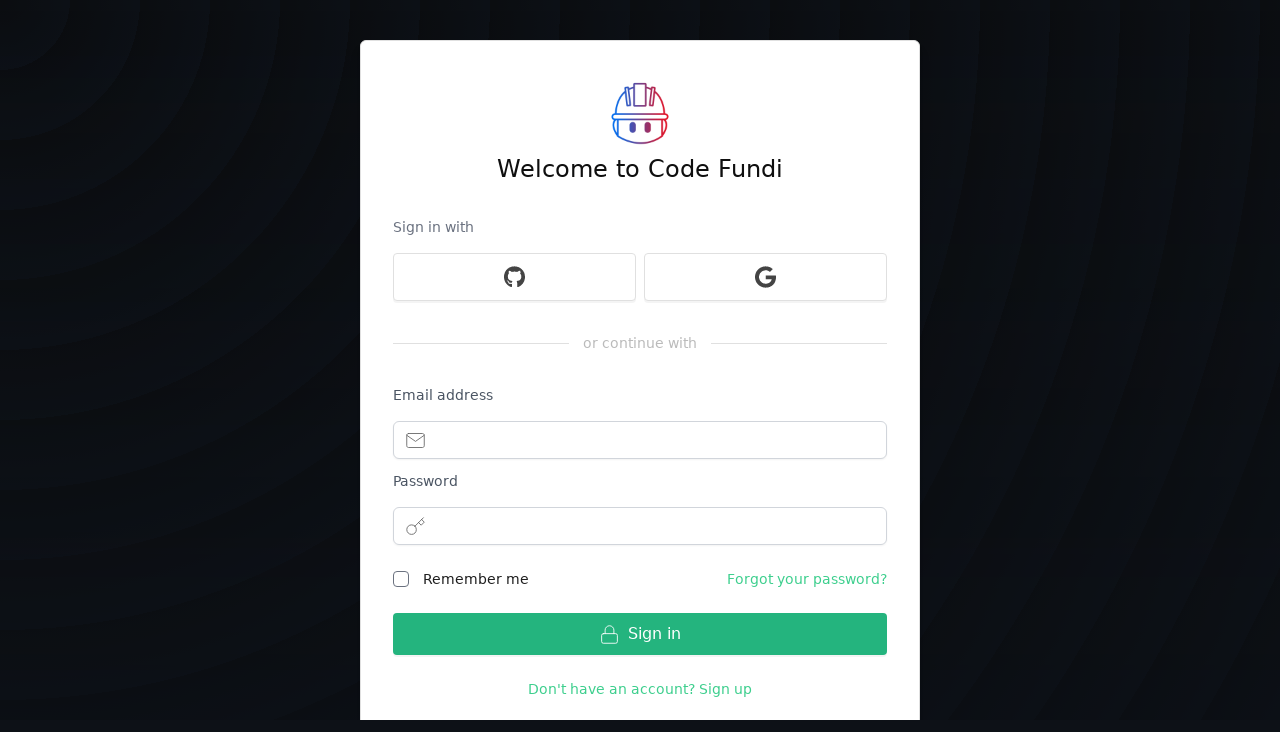

--- FILE ---
content_type: text/html; charset=utf-8
request_url: https://www.codefundi.app/auth/
body_size: 722
content:
<!DOCTYPE html><html lang="en"><head><meta charSet="utf-8"/><meta name="viewport" content="width=device-width"/><meta name="next-head-count" content="2"/><title>Code Fundi</title><meta property="og:title" content="Code Fundi"/><meta name="description" content="Code Fundi: An All-In-One coding AI that helps teams ship faster"/><meta property="og:url" content="https://codefundi.app"/><meta property="og:type" content="website"/><meta property="og:title" content="Code Fundi: An All-In-One coding AI that helps teams ship faster"/><meta property="og:description" content="Code Fundi: An All-In-One coding AI that helps teams ship faster"/><meta property="og:image" content="https://www.codefundi.app/assets/images/og-banner.webp"/><meta name="twitter:card" content="summary_large_image"/><meta property="twitter:domain" content="codefundi.app"/><meta property="twitter:url" content="https://codefundi.app"/><meta name="twitter:title" content="Code Fundi: An All-In-One coding AI that helps teams ship faster"/><meta name="twitter:description" content="Code Fundi: An All-In-One coding AI that helps teams ship faster"/><meta name="twitter:image" content="https://www.codefundi.app/assets/images/og-banner.webp"/><link rel="preload" href="/_next/static/css/9c3196b3e9874c09.css" as="style"/><link rel="stylesheet" href="/_next/static/css/9c3196b3e9874c09.css" data-n-g=""/><noscript data-n-css=""></noscript><script defer="" nomodule="" src="/_next/static/chunks/polyfills-c67a75d1b6f99dc8.js"></script><script src="/_next/static/chunks/webpack-6ac60a13c8d766de.js" defer=""></script><script src="/_next/static/chunks/framework-71be25a55c3854bf.js" defer=""></script><script src="/_next/static/chunks/main-56d1df0b0af863d2.js" defer=""></script><script src="/_next/static/chunks/pages/_app-001a0b4fe6a687ed.js" defer=""></script><script src="/_next/static/chunks/7728-5218575f68f6b81f.js" defer=""></script><script src="/_next/static/chunks/pages/auth-47b31462454af635.js" defer=""></script><script src="/_next/static/_u_wJCVlrjoSVD8iGYUK4/_buildManifest.js" defer=""></script><script src="/_next/static/_u_wJCVlrjoSVD8iGYUK4/_ssgManifest.js" defer=""></script></head><body><div id="__next" data-reactroot=""></div><script id="__NEXT_DATA__" type="application/json">{"props":{"pageProps":{"user":null},"__N_SSP":true},"page":"/auth","query":{},"buildId":"_u_wJCVlrjoSVD8iGYUK4","isFallback":false,"gssp":true,"scriptLoader":[]}</script></body></html>

--- FILE ---
content_type: text/css; charset=utf-8
request_url: https://www.codefundi.app/_next/static/css/9c3196b3e9874c09.css
body_size: 6666
content:
*,:after,:before{--tw-border-spacing-x:0;--tw-border-spacing-y:0;--tw-translate-x:0;--tw-translate-y:0;--tw-rotate:0;--tw-skew-x:0;--tw-skew-y:0;--tw-scale-x:1;--tw-scale-y:1;--tw-pan-x: ;--tw-pan-y: ;--tw-pinch-zoom: ;--tw-scroll-snap-strictness:proximity;--tw-gradient-from-position: ;--tw-gradient-via-position: ;--tw-gradient-to-position: ;--tw-ordinal: ;--tw-slashed-zero: ;--tw-numeric-figure: ;--tw-numeric-spacing: ;--tw-numeric-fraction: ;--tw-ring-inset: ;--tw-ring-offset-width:0px;--tw-ring-offset-color:#fff;--tw-ring-color:rgba(59,130,246,.5);--tw-ring-offset-shadow:0 0 #0000;--tw-ring-shadow:0 0 #0000;--tw-shadow:0 0 #0000;--tw-shadow-colored:0 0 #0000;--tw-blur: ;--tw-brightness: ;--tw-contrast: ;--tw-grayscale: ;--tw-hue-rotate: ;--tw-invert: ;--tw-saturate: ;--tw-sepia: ;--tw-drop-shadow: ;--tw-backdrop-blur: ;--tw-backdrop-brightness: ;--tw-backdrop-contrast: ;--tw-backdrop-grayscale: ;--tw-backdrop-hue-rotate: ;--tw-backdrop-invert: ;--tw-backdrop-opacity: ;--tw-backdrop-saturate: ;--tw-backdrop-sepia: ;--tw-contain-size: ;--tw-contain-layout: ;--tw-contain-paint: ;--tw-contain-style: }::backdrop{--tw-border-spacing-x:0;--tw-border-spacing-y:0;--tw-translate-x:0;--tw-translate-y:0;--tw-rotate:0;--tw-skew-x:0;--tw-skew-y:0;--tw-scale-x:1;--tw-scale-y:1;--tw-pan-x: ;--tw-pan-y: ;--tw-pinch-zoom: ;--tw-scroll-snap-strictness:proximity;--tw-gradient-from-position: ;--tw-gradient-via-position: ;--tw-gradient-to-position: ;--tw-ordinal: ;--tw-slashed-zero: ;--tw-numeric-figure: ;--tw-numeric-spacing: ;--tw-numeric-fraction: ;--tw-ring-inset: ;--tw-ring-offset-width:0px;--tw-ring-offset-color:#fff;--tw-ring-color:rgba(59,130,246,.5);--tw-ring-offset-shadow:0 0 #0000;--tw-ring-shadow:0 0 #0000;--tw-shadow:0 0 #0000;--tw-shadow-colored:0 0 #0000;--tw-blur: ;--tw-brightness: ;--tw-contrast: ;--tw-grayscale: ;--tw-hue-rotate: ;--tw-invert: ;--tw-saturate: ;--tw-sepia: ;--tw-drop-shadow: ;--tw-backdrop-blur: ;--tw-backdrop-brightness: ;--tw-backdrop-contrast: ;--tw-backdrop-grayscale: ;--tw-backdrop-hue-rotate: ;--tw-backdrop-invert: ;--tw-backdrop-opacity: ;--tw-backdrop-saturate: ;--tw-backdrop-sepia: ;--tw-contain-size: ;--tw-contain-layout: ;--tw-contain-paint: ;--tw-contain-style: }/*
! tailwindcss v3.4.17 | MIT License | https://tailwindcss.com
*/*,:after,:before{box-sizing:border-box;border:0 solid #e5e7eb}:after,:before{--tw-content:""}:host,html{line-height:1.5;-webkit-text-size-adjust:100%;-moz-tab-size:4;-o-tab-size:4;tab-size:4;font-family:ui-sans-serif,system-ui,sans-serif,Apple Color Emoji,Segoe UI Emoji,Segoe UI Symbol,Noto Color Emoji;font-feature-settings:normal;font-variation-settings:normal;-webkit-tap-highlight-color:transparent}body{margin:0;line-height:inherit}hr{height:0;color:inherit;border-top-width:1px}abbr:where([title]){-webkit-text-decoration:underline dotted;text-decoration:underline dotted}h1,h2,h3,h4,h5,h6{font-size:inherit;font-weight:inherit}a{color:inherit;text-decoration:inherit}b,strong{font-weight:bolder}code,kbd,pre,samp{font-family:ui-monospace,SFMono-Regular,Menlo,Monaco,Consolas,Liberation Mono,Courier New,monospace;font-feature-settings:normal;font-variation-settings:normal;font-size:1em}small{font-size:80%}sub,sup{font-size:75%;line-height:0;position:relative;vertical-align:baseline}sub{bottom:-.25em}sup{top:-.5em}table{text-indent:0;border-color:inherit;border-collapse:collapse}button,input,optgroup,select,textarea{font-family:inherit;font-feature-settings:inherit;font-variation-settings:inherit;font-size:100%;font-weight:inherit;line-height:inherit;letter-spacing:inherit;color:inherit;margin:0;padding:0}button,select{text-transform:none}button,input:where([type=button]),input:where([type=reset]),input:where([type=submit]){-webkit-appearance:button;background-color:transparent;background-image:none}:-moz-focusring{outline:auto}:-moz-ui-invalid{box-shadow:none}progress{vertical-align:baseline}::-webkit-inner-spin-button,::-webkit-outer-spin-button{height:auto}[type=search]{-webkit-appearance:textfield;outline-offset:-2px}::-webkit-search-decoration{-webkit-appearance:none}::-webkit-file-upload-button{-webkit-appearance:button;font:inherit}summary{display:list-item}blockquote,dd,dl,figure,h1,h2,h3,h4,h5,h6,hr,p,pre{margin:0}fieldset{margin:0}fieldset,legend{padding:0}menu,ol,ul{list-style:none;margin:0;padding:0}dialog{padding:0}textarea{resize:vertical}input::-moz-placeholder,textarea::-moz-placeholder{opacity:1;color:#9ca3af}input::placeholder,textarea::placeholder{opacity:1;color:#9ca3af}[role=button],button{cursor:pointer}:disabled{cursor:default}audio,canvas,embed,iframe,img,object,svg,video{display:block;vertical-align:middle}img,video{max-width:100%;height:auto}[hidden]:where(:not([hidden=until-found])){display:none}.container{width:100%}@media (min-width:360px){.container{max-width:360px}}@media (min-width:640px){.container{max-width:640px}}@media (min-width:768px){.container{max-width:768px}}@media (min-width:1200px){.container{max-width:1200px}}.sr-only{position:absolute;width:1px;height:1px;padding:0;margin:-1px;overflow:hidden;clip:rect(0,0,0,0);white-space:nowrap;border-width:0}.fixed{position:fixed}.absolute{position:absolute}.relative{position:relative}.sticky{position:sticky}.inset-0{inset:0}.inset-x-0{left:0;right:0}.bottom-0{bottom:0}.left-0{left:0}.right-0{right:0}.top-0{top:0}.z-10{z-index:10}.z-30{z-index:30}.z-40{z-index:40}.z-50{z-index:50}.col-span-1{grid-column:span 1/span 1}.m-1{margin:.25rem}.m-2{margin:.5rem}.m-4{margin:1rem}.m-8{margin:2rem}.m-auto{margin:auto}.mx-1{margin-left:.25rem;margin-right:.25rem}.mx-10{margin-left:2.5rem;margin-right:2.5rem}.mx-2{margin-left:.5rem;margin-right:.5rem}.mx-4{margin-left:1rem;margin-right:1rem}.mx-5{margin-left:1.25rem;margin-right:1.25rem}.mx-auto{margin-left:auto;margin-right:auto}.my-0{margin-top:0;margin-bottom:0}.my-12{margin-top:3rem;margin-bottom:3rem}.my-2{margin-top:.5rem;margin-bottom:.5rem}.-mr-2{margin-right:-.5rem}.-mr-\[0\.01em\]{margin-right:-.01em}.mb-10{margin-bottom:2.5rem}.mb-2{margin-bottom:.5rem}.mb-3{margin-bottom:.75rem}.mb-4{margin-bottom:1rem}.mb-5{margin-bottom:1.25rem}.mb-6{margin-bottom:1.5rem}.mb-8{margin-bottom:2rem}.ml-0{margin-left:0}.ml-1{margin-left:.25rem}.ml-16{margin-left:4rem}.ml-2{margin-left:.5rem}.ml-4{margin-left:1rem}.ml-80{margin-left:20rem}.mr-0{margin-right:0}.mr-1{margin-right:.25rem}.mr-2{margin-right:.5rem}.mr-4{margin-right:1rem}.mr-\[0\.25em\]{margin-right:.25em}.mt-1{margin-top:.25rem}.mt-10{margin-top:2.5rem}.mt-2{margin-top:.5rem}.mt-3{margin-top:.75rem}.mt-4{margin-top:1rem}.mt-5{margin-top:1.25rem}.mt-6{margin-top:1.5rem}.mt-auto{margin-top:auto}.block{display:block}.inline-block{display:inline-block}.flex{display:flex}.inline-flex{display:inline-flex}.table{display:table}.grid{display:grid}.hidden{display:none}.h-1{height:.25rem}.h-1\/4{height:25%}.h-12{height:3rem}.h-16{height:4rem}.h-2{height:.5rem}.h-3{height:.75rem}.h-3\/4{height:75%}.h-4{height:1rem}.h-40{height:10rem}.h-5{height:1.25rem}.h-6{height:1.5rem}.h-8{height:2rem}.h-\[520px\]{height:520px}.h-\[800px\]{height:800px}.h-full{height:100%}.h-screen{height:100vh}.min-h-screen{min-height:100vh}.w-1{width:.25rem}.w-1\/2{width:50%}.w-1\/4{width:25%}.w-1\/5{width:20%}.w-1\/6{width:16.666667%}.w-12{width:3rem}.w-16{width:4rem}.w-2{width:.5rem}.w-2\/6{width:33.333333%}.w-3\/4{width:75%}.w-3\/5{width:60%}.w-3\/6{width:50%}.w-4{width:1rem}.w-4\/6{width:66.666667%}.w-40{width:10rem}.w-5{width:1.25rem}.w-5\/6{width:83.333333%}.w-6{width:1.5rem}.w-60{width:15rem}.w-8{width:2rem}.w-80{width:20rem}.w-auto{width:auto}.w-full{width:100%}.min-w-\[200px\]{min-width:200px}.max-w-2xl{max-width:42rem}.max-w-3xl{max-width:48rem}.max-w-5xl{max-width:64rem}.max-w-7xl{max-width:80rem}.max-w-full{max-width:100%}.flex-1{flex:1 1 0%}.flex-none{flex:none}.flex-shrink-0{flex-shrink:0}.flex-grow{flex-grow:1}.origin-top-right{transform-origin:top right}.-translate-x-full{--tw-translate-x:-100%}.-translate-x-full,.translate-x-0{transform:translate(var(--tw-translate-x),var(--tw-translate-y)) rotate(var(--tw-rotate)) skewX(var(--tw-skew-x)) skewY(var(--tw-skew-y)) scaleX(var(--tw-scale-x)) scaleY(var(--tw-scale-y))}.translate-x-0{--tw-translate-x:0px}.scale-100{--tw-scale-x:1;--tw-scale-y:1}.scale-100,.scale-95{transform:translate(var(--tw-translate-x),var(--tw-translate-y)) rotate(var(--tw-rotate)) skewX(var(--tw-skew-x)) skewY(var(--tw-skew-y)) scaleX(var(--tw-scale-x)) scaleY(var(--tw-scale-y))}.scale-95{--tw-scale-x:.95;--tw-scale-y:.95}.transform{transform:translate(var(--tw-translate-x),var(--tw-translate-y)) rotate(var(--tw-rotate)) skewX(var(--tw-skew-x)) skewY(var(--tw-skew-y)) scaleX(var(--tw-scale-x)) scaleY(var(--tw-scale-y))}.cursor-pointer{cursor:pointer}.resize-none{resize:none}.resize{resize:both}.list-inside{list-style-position:inside}.list-disc{list-style-type:disc}.grid-cols-1{grid-template-columns:repeat(1,minmax(0,1fr))}.flex-row{flex-direction:row}.flex-col{flex-direction:column}.flex-col-reverse{flex-direction:column-reverse}.flex-wrap{flex-wrap:wrap}.items-center{align-items:center}.justify-end{justify-content:flex-end}.justify-center{justify-content:center}.justify-between{justify-content:space-between}.gap-0{gap:0}.gap-1{gap:.25rem}.gap-2{gap:.5rem}.gap-8{gap:2rem}.gap-x-8{-moz-column-gap:2rem;column-gap:2rem}.space-x-2>:not([hidden])~:not([hidden]){--tw-space-x-reverse:0;margin-right:calc(.5rem * var(--tw-space-x-reverse));margin-left:calc(.5rem * calc(1 - var(--tw-space-x-reverse)))}.space-y-1>:not([hidden])~:not([hidden]){--tw-space-y-reverse:0;margin-top:calc(.25rem * calc(1 - var(--tw-space-y-reverse)));margin-bottom:calc(.25rem * var(--tw-space-y-reverse))}.space-y-4>:not([hidden])~:not([hidden]){--tw-space-y-reverse:0;margin-top:calc(1rem * calc(1 - var(--tw-space-y-reverse)));margin-bottom:calc(1rem * var(--tw-space-y-reverse))}.overflow-hidden{overflow:hidden}.overflow-y-auto{overflow-y:auto}.truncate{overflow:hidden;text-overflow:ellipsis}.truncate,.whitespace-nowrap{white-space:nowrap}.whitespace-pre-wrap{white-space:pre-wrap}.rounded-full{border-radius:9999px}.rounded-lg{border-radius:.5rem}.rounded-md{border-radius:.375rem}.rounded-none{border-radius:0}.rounded-b{border-bottom-right-radius:.25rem;border-bottom-left-radius:.25rem}.rounded-b-none{border-bottom-right-radius:0;border-bottom-left-radius:0}.rounded-t{border-top-left-radius:.25rem;border-top-right-radius:.25rem}.rounded-t-none{border-top-left-radius:0;border-top-right-radius:0}.border{border-width:1px}.border-2{border-width:2px}.border-\[1px\]{border-width:1px}.border-b{border-bottom-width:1px}.border-b-2{border-bottom-width:2px}.border-b-\[1px\]{border-bottom-width:1px}.border-r-\[1px\]{border-right-width:1px}.border-dashed{border-style:dashed}.border-gray-200{--tw-border-opacity:1;border-color:rgb(229 231 235/var(--tw-border-opacity,1))}.border-gray-400{--tw-border-opacity:1;border-color:rgb(156 163 175/var(--tw-border-opacity,1))}.border-gray-500{--tw-border-opacity:1;border-color:rgb(107 114 128/var(--tw-border-opacity,1))}.border-gray-600{--tw-border-opacity:1;border-color:rgb(75 85 99/var(--tw-border-opacity,1))}.border-gray-800{--tw-border-opacity:1;border-color:rgb(31 41 55/var(--tw-border-opacity,1))}.border-green-500{--tw-border-opacity:1;border-color:rgb(34 197 94/var(--tw-border-opacity,1))}.border-lime{--tw-border-opacity:1;border-color:rgb(63 185 80/var(--tw-border-opacity,1))}.border-white{--tw-border-opacity:1;border-color:rgb(255 255 255/var(--tw-border-opacity,1))}.bg-background_header{--tw-bg-opacity:1;background-color:rgb(22 27 34/var(--tw-bg-opacity,1))}.bg-background_light{--tw-bg-opacity:1;background-color:rgb(13 17 23/var(--tw-bg-opacity,1))}.bg-background_lighter{--tw-bg-opacity:1;background-color:rgb(40 40 40/var(--tw-bg-opacity,1))}.bg-black{--tw-bg-opacity:1;background-color:rgb(0 0 0/var(--tw-bg-opacity,1))}.bg-blue-500{--tw-bg-opacity:1;background-color:rgb(59 130 246/var(--tw-bg-opacity,1))}.bg-current{background-color:currentColor}.bg-gray-50{--tw-bg-opacity:1;background-color:rgb(249 250 251/var(--tw-bg-opacity,1))}.bg-gray-600{--tw-bg-opacity:1;background-color:rgb(75 85 99/var(--tw-bg-opacity,1))}.bg-gray-700{--tw-bg-opacity:1;background-color:rgb(55 65 81/var(--tw-bg-opacity,1))}.bg-gray-800{--tw-bg-opacity:1;background-color:rgb(31 41 55/var(--tw-bg-opacity,1))}.bg-gray-900{--tw-bg-opacity:1;background-color:rgb(17 24 39/var(--tw-bg-opacity,1))}.bg-green-500{--tw-bg-opacity:1;background-color:rgb(34 197 94/var(--tw-bg-opacity,1))}.bg-lime{--tw-bg-opacity:1;background-color:rgb(63 185 80/var(--tw-bg-opacity,1))}.bg-primary{--tw-bg-opacity:1;background-color:rgb(0 112 243/var(--tw-bg-opacity,1))}.bg-red-600{--tw-bg-opacity:1;background-color:rgb(220 38 38/var(--tw-bg-opacity,1))}.bg-white{--tw-bg-opacity:1;background-color:rgb(255 255 255/var(--tw-bg-opacity,1))}.bg-opacity-50{--tw-bg-opacity:0.5}.bg-opacity-75{--tw-bg-opacity:0.75}.bg-gradient-to-r{background-image:linear-gradient(to right,var(--tw-gradient-stops))}.from-blue-600\/50{--tw-gradient-from:rgba(37,99,235,.5) var(--tw-gradient-from-position);--tw-gradient-to:rgba(37,99,235,0) var(--tw-gradient-to-position);--tw-gradient-stops:var(--tw-gradient-from),var(--tw-gradient-to)}.to-red-600\/50{--tw-gradient-to:rgba(220,38,38,.5) var(--tw-gradient-to-position)}.fill-current{fill:currentColor}.object-cover{-o-object-fit:cover;object-fit:cover}.p-1{padding:.25rem}.p-2{padding:.5rem}.p-3{padding:.75rem}.p-4{padding:1rem}.p-5{padding:1.25rem}.p-6{padding:1.5rem}.px-1{padding-left:.25rem;padding-right:.25rem}.px-10{padding-left:2.5rem;padding-right:2.5rem}.px-2{padding-left:.5rem;padding-right:.5rem}.px-20{padding-left:5rem;padding-right:5rem}.px-3{padding-left:.75rem;padding-right:.75rem}.px-4{padding-left:1rem;padding-right:1rem}.px-40{padding-left:10rem;padding-right:10rem}.px-5{padding-left:1.25rem;padding-right:1.25rem}.px-60{padding-left:15rem;padding-right:15rem}.px-8{padding-left:2rem;padding-right:2rem}.py-0{padding-top:0;padding-bottom:0}.py-1{padding-top:.25rem;padding-bottom:.25rem}.py-10{padding-top:2.5rem;padding-bottom:2.5rem}.py-12{padding-top:3rem;padding-bottom:3rem}.py-2{padding-top:.5rem;padding-bottom:.5rem}.py-3{padding-top:.75rem;padding-bottom:.75rem}.py-4{padding-top:1rem;padding-bottom:1rem}.py-5{padding-top:1.25rem;padding-bottom:1.25rem}.py-8{padding-top:2rem;padding-bottom:2rem}.pb-1{padding-bottom:.25rem}.pb-10{padding-bottom:2.5rem}.pb-12{padding-bottom:3rem}.pb-2{padding-bottom:.5rem}.pb-20{padding-bottom:5rem}.pb-3{padding-bottom:.75rem}.pb-4{padding-bottom:1rem}.pb-5{padding-bottom:1.25rem}.pb-8{padding-bottom:2rem}.pl-1{padding-left:.25rem}.pl-20{padding-left:5rem}.pl-4{padding-left:1rem}.pl-8{padding-left:2rem}.pt-1{padding-top:.25rem}.pt-1\.5{padding-top:.375rem}.pt-10{padding-top:2.5rem}.pt-12{padding-top:3rem}.pt-16{padding-top:4rem}.pt-2{padding-top:.5rem}.pt-20{padding-top:5rem}.pt-4{padding-top:1rem}.pt-5{padding-top:1.25rem}.pt-6{padding-top:1.5rem}.pt-8{padding-top:2rem}.text-left{text-align:left}.text-center{text-align:center}.align-middle{vertical-align:middle}.text-2xl{font-size:1.5rem}.text-3xl{font-size:1.875rem}.text-4xl{font-size:2.25rem}.text-5xl{font-size:3rem}.text-6xl{font-size:4rem}.text-7xl{font-size:5rem}.text-\[11px\]{font-size:11px}.text-base{font-size:1rem}.text-lg{font-size:1.125rem}.text-sm{font-size:.875rem}.text-xl{font-size:1.25rem}.text-xs{font-size:.75rem}.font-bold{font-weight:700}.font-extrabold{font-weight:800}.font-medium{font-weight:500}.font-semibold{font-weight:600}.leading-4{line-height:1rem}.leading-6{line-height:1.5rem}.leading-8{line-height:2rem}.leading-none{line-height:1}.leading-tight{line-height:1.25}.tracking-tight{letter-spacing:-.025em}.text-black{--tw-text-opacity:1;color:rgb(0 0 0/var(--tw-text-opacity,1))}.text-blue-200{--tw-text-opacity:1;color:rgb(191 219 254/var(--tw-text-opacity,1))}.text-blue-300{--tw-text-opacity:1;color:rgb(147 197 253/var(--tw-text-opacity,1))}.text-blue-400{--tw-text-opacity:1;color:rgb(96 165 250/var(--tw-text-opacity,1))}.text-blue-500{--tw-text-opacity:1;color:rgb(59 130 246/var(--tw-text-opacity,1))}.text-border{--tw-text-opacity:1;color:rgb(255 255 255/var(--tw-text-opacity,1))}.text-gray-300{--tw-text-opacity:1;color:rgb(209 213 219/var(--tw-text-opacity,1))}.text-gray-400{--tw-text-opacity:1;color:rgb(156 163 175/var(--tw-text-opacity,1))}.text-gray-500{--tw-text-opacity:1;color:rgb(107 114 128/var(--tw-text-opacity,1))}.text-gray-900{--tw-text-opacity:1;color:rgb(17 24 39/var(--tw-text-opacity,1))}.text-green-400{--tw-text-opacity:1;color:rgb(74 222 128/var(--tw-text-opacity,1))}.text-green-500{--tw-text-opacity:1;color:rgb(34 197 94/var(--tw-text-opacity,1))}.text-lime{--tw-text-opacity:1;color:rgb(63 185 80/var(--tw-text-opacity,1))}.text-orange-400{--tw-text-opacity:1;color:rgb(251 146 60/var(--tw-text-opacity,1))}.text-orange-500{--tw-text-opacity:1;color:rgb(249 115 22/var(--tw-text-opacity,1))}.text-pink-400{--tw-text-opacity:1;color:rgb(244 114 182/var(--tw-text-opacity,1))}.text-primary{--tw-text-opacity:1;color:rgb(0 112 243/var(--tw-text-opacity,1))}.text-purple-400{--tw-text-opacity:1;color:rgb(192 132 252/var(--tw-text-opacity,1))}.text-red-600{--tw-text-opacity:1;color:rgb(220 38 38/var(--tw-text-opacity,1))}.text-tertiary,.text-white{--tw-text-opacity:1;color:rgb(255 255 255/var(--tw-text-opacity,1))}.text-yellow-400{--tw-text-opacity:1;color:rgb(250 204 21/var(--tw-text-opacity,1))}.underline{text-decoration-line:underline}.line-through{text-decoration-line:line-through}.opacity-0{opacity:0}.opacity-100{opacity:1}.opacity-25{opacity:.25}.opacity-50{opacity:.5}.shadow-lg{--tw-shadow:0 10px 15px -3px rgba(0,0,0,.1),0 4px 6px -4px rgba(0,0,0,.1);--tw-shadow-colored:0 10px 15px -3px var(--tw-shadow-color),0 4px 6px -4px var(--tw-shadow-color)}.shadow-lg,.shadow-md{box-shadow:var(--tw-ring-offset-shadow,0 0 #0000),var(--tw-ring-shadow,0 0 #0000),var(--tw-shadow)}.shadow-md{--tw-shadow:0 4px 6px -1px rgba(0,0,0,.1),0 2px 4px -2px rgba(0,0,0,.1);--tw-shadow-colored:0 4px 6px -1px var(--tw-shadow-color),0 2px 4px -2px var(--tw-shadow-color)}.ring-1{--tw-ring-offset-shadow:var(--tw-ring-inset) 0 0 0 var(--tw-ring-offset-width) var(--tw-ring-offset-color);--tw-ring-shadow:var(--tw-ring-inset) 0 0 0 calc(1px + var(--tw-ring-offset-width)) var(--tw-ring-color);box-shadow:var(--tw-ring-offset-shadow),var(--tw-ring-shadow),var(--tw-shadow,0 0 #0000)}.ring-black{--tw-ring-opacity:1;--tw-ring-color:rgb(0 0 0/var(--tw-ring-opacity,1))}.ring-opacity-5{--tw-ring-opacity:0.05}.grayscale{--tw-grayscale:grayscale(100%)}.filter,.grayscale{filter:var(--tw-blur) var(--tw-brightness) var(--tw-contrast) var(--tw-grayscale) var(--tw-hue-rotate) var(--tw-invert) var(--tw-saturate) var(--tw-sepia) var(--tw-drop-shadow)}.transition{transition-property:color,background-color,border-color,text-decoration-color,fill,stroke,opacity,box-shadow,transform,filter,-webkit-backdrop-filter;transition-property:color,background-color,border-color,text-decoration-color,fill,stroke,opacity,box-shadow,transform,filter,backdrop-filter;transition-property:color,background-color,border-color,text-decoration-color,fill,stroke,opacity,box-shadow,transform,filter,backdrop-filter,-webkit-backdrop-filter;transition-timing-function:cubic-bezier(.4,0,.2,1);transition-duration:.15s}.transition-all{transition-property:all;transition-timing-function:cubic-bezier(.4,0,.2,1);transition-duration:.15s}.transition-transform{transition-property:transform;transition-timing-function:cubic-bezier(.4,0,.2,1);transition-duration:.15s}.duration-100{transition-duration:.1s}.duration-150{transition-duration:.15s}.ease-in{transition-timing-function:cubic-bezier(.4,0,1,1)}.ease-out{transition-timing-function:cubic-bezier(0,0,.2,1)}html{--tw-text-opacity:1;color:rgb(255 255 255/var(--tw-text-opacity,1))}:root{--color-primary:#ec4755;--color-secondary:#a12c34;--color-tertiaty:#fff}a{--tw-text-opacity:1;color:rgb(185 28 28/var(--tw-text-opacity,1))}a.button{color:#fff;width:190px;padding:.5rem 0;font-size:1.2rem;font-weight:400;transition:all .5s ease-in-out;cursor:pointer;display:inline-block;border:1px solid;-o-border-image:linear-gradient(90deg,#0070f3,#e81224);border-image:linear-gradient(90deg,#0070f3,#e81224);border-image-slice:1}a.button:hover{border:1px solid;-o-border-image:linear-gradient(180deg,#0070f3,#e81224);border-image:linear-gradient(180deg,#0070f3,#e81224);border-image-slice:1;background:linear-gradient(180deg,rgba(0,112,243,.3),#e812244d)}a.button-primary{color:#fff;background:linear-gradient(0deg,rgba(0,112,243,.2),rgba(232,18,36,.2));width:190px;padding:.5rem 0;font-size:1.2rem;font-weight:400;transition:all .5s ease-in-out;cursor:pointer;display:inline-block;border:1px solid;-o-border-image:linear-gradient(90deg,#0070f3,#e81224);border-image:linear-gradient(90deg,#0070f3,#e81224);border-image-slice:1}a.button-primary:hover{border:1px solid;-o-border-image:linear-gradient(180deg,#0070f3,#e81224);border-image:linear-gradient(180deg,#0070f3,#e81224);border-image-slice:1;background:linear-gradient(180deg,rgba(0,112,243,.3),#e812244d)}a.button-small{color:#fff;padding:.5rem 1rem;font-size:1rem;font-weight:400;transition:all .5s ease-in-out;cursor:pointer;display:inline-block;border:1px solid;-o-border-image:linear-gradient(90deg,#0070f3,#e81224);border-image:linear-gradient(90deg,#0070f3,#e81224);border-image-slice:1}a.button-small:hover{border:1px solid;-o-border-image:linear-gradient(180deg,#0070f3,#e81224);border-image:linear-gradient(180deg,#0070f3,#e81224);border-image-slice:1;background:linear-gradient(180deg,rgba(0,112,243,.3),#e812244d)}a.button-plain{background:"#808080";font-size:1rem;font-weight:400;border:1px solid;-o-border-image:grey;border-image:grey;border-image-slice:1}.gradient-button,a.button-plain{color:#fff;padding:.5rem 1rem;transition:all .5s ease-in-out;cursor:pointer;display:inline-block}.gradient-button{border:1px solid;-o-border-image:linear-gradient(90deg,#0070f3,#e81224);border-image:linear-gradient(90deg,#0070f3,#e81224);border-image-slice:1}.gradient-button:hover{border:1px solid;-o-border-image:linear-gradient(180deg,#0070f3,#e81224);border-image:linear-gradient(180deg,#0070f3,#e81224);border-image-slice:1;background:linear-gradient(180deg,rgba(0,112,243,.3),#e812244d)}.border{padding:.5rem;font-size:.5rem;font-weight:400;border:1px solid;-o-border-image:linear-gradient(90deg,#0070f3,#e81224);border-image:linear-gradient(90deg,#0070f3,#e81224);border-image-slice:1;background:linear-gradient(0deg,rgba(0,112,243,.2),rgba(232,18,36,.2))}.border,.border-outline{transition:all .5s ease-in-out;cursor:pointer;display:inline-block}.border-outline{border:2px solid;-o-border-image:linear-gradient(90deg,#0070f3,#e81224);border-image:linear-gradient(90deg,#0070f3,#e81224);border-image-slice:1;box-shadow:0 0 25px 1px #0070f3}.border-outline:hover{border:2px solid;-o-border-image:linear-gradient(180deg,#0070f3,#e81224);border-image:linear-gradient(180deg,#0070f3,#e81224);border-image-slice:1}.border-outline:hover,.border-plain{transition:all .5s ease-in-out;cursor:pointer;display:inline-block}.border-plain,.border-plain-2{border:1px solid;-o-border-image:linear-gradient(180deg,#80808054,#80808030);border-image:linear-gradient(180deg,#80808054,#80808030);border-image-slice:1;border-radius:0}.border-plain-2{transition:all .5s ease-in-out;cursor:pointer}.border-plain-rounded{border:1px solid #808080a0;border-image-slice:1;border-radius:5px}.border-invisible,.border-plain-rounded{transition:all .5s ease-in-out;cursor:pointer;display:inline-block}.border-invisible{border:1px solid #00000000}.border-glow{transition:all .5s ease-in-out;cursor:pointer;display:inline-block;box-shadow:0 0 25px 1px #0071f388}.border-glow:hover{box-shadow:0 0 30px 1px #0070f388}.feature-border-glow{padding:.3rem;font-size:.5rem;font-weight:400;transition:all .5s ease-in-out;cursor:pointer;display:inline-block;box-shadow:0 0 25px 1px #3fb95088}.body-text{color:grey}.green-highlight-text{color:#90ee90}.green-status-text{color:#3fb950}.dark-text{color:#003877}.gradient-text{background:linear-gradient(90deg,#0070f3,#e81224);-webkit-background-clip:text}.gradient-text,.gradient-text-top{-webkit-text-fill-color:transparent}.gradient-text-top{background:linear-gradient(0deg,#0070f3,#e81224);-webkit-background-clip:text}.gradient-text-green{background:linear-gradient(180deg,#90ee90,#3e753e);-webkit-background-clip:text;-webkit-text-fill-color:transparent}.gradient{background:linear-gradient(90deg,#0070f3,#e81224)}.gradient-light-blue{background:linear-gradient(-45deg,#3fb950,#0070f3,#23a6d5,#23d5ab);background-size:200% 200%;animation:gradient 10s ease infinite;height:100vh}.gradient-welcome{background:linear-gradient(-45deg,#0d1117,#001630,#091a33,#05152d,#3f2005);background-size:400% 400%;animation:gradient 25s ease infinite;height:100vh}.gradient-warm{background:linear-gradient(-45deg,#e81224,#ff5722,#ffccbc);background-size:200% 200%;animation:gradient 10s ease infinite;height:100vh}@keyframes gradient{0%{background-position:0 50%}50%{background-position:100% 50%}to{background-position:0 50%}}.content p,.content ul{margin-top:1.5rem;margin-bottom:1.5rem}body{background:#0d1117}.landing-body{background:linear-gradient(180deg,#0d111780,#0d1117 min(110vw,2000px)),fixed repeating-radial-gradient(circle at 0 min(0px,0px),#0a0a0a 0,#0d1117 70px)}.landing-body-light{background:linear-gradient(180deg,hsla(0,0%,100%,.5),#ececec min(110vw,850px)),fixed repeating-radial-gradient(circle at 0 min(0px,0px),#f5f5f5 0,#fff 70px)}.disabled{pointer-events:none;cursor:default}.visible{display:block;visibility:visible}.loader{position:relative;width:200px;height:200px;border-radius:10rem;background:linear-gradient(#0070f3,#e81224);box-shadow:0 0 40px -50px #000;animation:animate 1s linear infinite}.loader:before{position:absolute;content:"";background:#0d1117;left:50%;top:50%;transform:translate(-50%,-50%);width:80%;height:80%;border-radius:10rem;box-shadow:inset 0 0 40px -70px #111}@keyframes animate{0%{transform:rotate(0deg)}to{transform:rotate(1turn)}}.hover\:scale-105:hover{--tw-scale-x:1.05;--tw-scale-y:1.05;transform:translate(var(--tw-translate-x),var(--tw-translate-y)) rotate(var(--tw-rotate)) skewX(var(--tw-skew-x)) skewY(var(--tw-skew-y)) scaleX(var(--tw-scale-x)) scaleY(var(--tw-scale-y))}.hover\:bg-blue-600:hover{--tw-bg-opacity:1;background-color:rgb(37 99 235/var(--tw-bg-opacity,1))}.hover\:bg-gray-100:hover{--tw-bg-opacity:1;background-color:rgb(243 244 246/var(--tw-bg-opacity,1))}.hover\:bg-gray-50:hover{--tw-bg-opacity:1;background-color:rgb(249 250 251/var(--tw-bg-opacity,1))}.hover\:bg-gray-700:hover{--tw-bg-opacity:1;background-color:rgb(55 65 81/var(--tw-bg-opacity,1))}.hover\:bg-gray-800:hover{--tw-bg-opacity:1;background-color:rgb(31 41 55/var(--tw-bg-opacity,1))}.hover\:text-blue-500:hover{--tw-text-opacity:1;color:rgb(59 130 246/var(--tw-text-opacity,1))}.hover\:text-gray-900:hover{--tw-text-opacity:1;color:rgb(17 24 39/var(--tw-text-opacity,1))}.hover\:text-primary:hover{--tw-text-opacity:1;color:rgb(0 112 243/var(--tw-text-opacity,1))}.hover\:text-secondary:hover{--tw-text-opacity:1;color:rgb(255 30 86/var(--tw-text-opacity,1))}.hover\:text-white:hover{--tw-text-opacity:1;color:rgb(255 255 255/var(--tw-text-opacity,1))}.hover\:grayscale-0:hover{--tw-grayscale:grayscale(0);filter:var(--tw-blur) var(--tw-brightness) var(--tw-contrast) var(--tw-grayscale) var(--tw-hue-rotate) var(--tw-invert) var(--tw-saturate) var(--tw-sepia) var(--tw-drop-shadow)}.focus\:outline-none:focus{outline:2px solid transparent;outline-offset:2px}.focus\:ring-2:focus{--tw-ring-offset-shadow:var(--tw-ring-inset) 0 0 0 var(--tw-ring-offset-width) var(--tw-ring-offset-color);--tw-ring-shadow:var(--tw-ring-inset) 0 0 0 calc(2px + var(--tw-ring-offset-width)) var(--tw-ring-color);box-shadow:var(--tw-ring-offset-shadow),var(--tw-ring-shadow),var(--tw-shadow,0 0 #0000)}.focus\:ring-inset:focus{--tw-ring-inset:inset}.focus\:ring-blue-500:focus{--tw-ring-opacity:1;--tw-ring-color:rgb(59 130 246/var(--tw-ring-opacity,1))}.focus\:ring-secondary:focus{--tw-ring-opacity:1;--tw-ring-color:rgb(255 30 86/var(--tw-ring-opacity,1))}.disabled\:opacity-50:disabled{opacity:.5}@media (min-width:640px){.sm\:col-span-2{grid-column:span 2/span 2}.sm\:mx-auto{margin-left:auto;margin-right:auto}.sm\:my-4{margin-top:1rem;margin-bottom:1rem}.sm\:ml-2{margin-left:.5rem}.sm\:ml-3{margin-left:.75rem}.sm\:mt-0{margin-top:0}.sm\:mt-12{margin-top:3rem}.sm\:mt-2{margin-top:.5rem}.sm\:mt-5{margin-top:1.25rem}.sm\:mt-8{margin-top:2rem}.sm\:flex{display:flex}.sm\:h-10{height:2.5rem}.sm\:h-16{height:4rem}.sm\:h-60{height:15rem}.sm\:w-2\/5{width:40%}.sm\:w-2\/6{width:33.333333%}.sm\:w-3\/5{width:60%}.sm\:w-3\/6{width:50%}.sm\:w-4\/6{width:66.666667%}.sm\:w-60{width:15rem}.sm\:max-w-3xl{max-width:48rem}.sm\:max-w-xl{max-width:36rem}.sm\:grid-cols-2{grid-template-columns:repeat(2,minmax(0,1fr))}.sm\:flex-row{flex-direction:row}.sm\:gap-10{gap:2.5rem}.sm\:px-6{padding-left:1.5rem;padding-right:1.5rem}.sm\:pb-16{padding-bottom:4rem}.sm\:pb-2{padding-bottom:.5rem}.sm\:pt-20{padding-top:5rem}.sm\:text-4xl{font-size:2.25rem}.sm\:text-5xl{font-size:3rem}.sm\:text-lg{font-size:1.125rem}}@media (min-width:768px){.md\:mx-3{margin-left:.75rem;margin-right:.75rem}.md\:mb-10{margin-bottom:2.5rem}.md\:ml-10{margin-left:2.5rem}.md\:ml-16{margin-left:4rem}.md\:mr-2{margin-right:.5rem}.md\:mt-16{margin-top:4rem}.md\:mt-4{margin-top:1rem}.md\:mt-5{margin-top:1.25rem}.md\:block{display:block}.md\:inline{display:inline}.md\:flex{display:flex}.md\:hidden{display:none}.md\:h-4{height:1rem}.md\:h-9{height:2.25rem}.md\:w-1\/2{width:50%}.md\:w-3\/4{width:75%}.md\:w-3\/6{width:50%}.md\:w-9{width:2.25rem}.md\:w-auto{width:auto}.md\:flex-col{flex-direction:column}.md\:space-x-8>:not([hidden])~:not([hidden]){--tw-space-x-reverse:0;margin-right:calc(2rem * var(--tw-space-x-reverse));margin-left:calc(2rem * calc(1 - var(--tw-space-x-reverse)))}.md\:px-10{padding-left:2.5rem;padding-right:2.5rem}.md\:px-20{padding-left:5rem;padding-right:5rem}.md\:px-5{padding-left:1.25rem;padding-right:1.25rem}.md\:px-8{padding-left:2rem;padding-right:2rem}.md\:py-3{padding-top:.75rem;padding-bottom:.75rem}.md\:pb-20{padding-bottom:5rem}.md\:pb-4{padding-bottom:1rem}.md\:pb-5{padding-bottom:1.25rem}.md\:pb-6{padding-bottom:1.5rem}.md\:pr-4{padding-right:1rem}.md\:pt-10{padding-top:2.5rem}.md\:pt-3{padding-top:.75rem}.md\:pt-4{padding-top:1rem}.md\:text-3xl{font-size:1.875rem}.md\:text-4xl{font-size:2.25rem}.md\:text-6xl{font-size:4rem}.md\:text-base{font-size:1rem}.md\:text-lg{font-size:1.125rem}.md\:text-sm{font-size:.875rem}.md\:text-xl{font-size:1.25rem}}@media (min-width:1200px){.lg\:absolute{position:absolute}.lg\:inset-y-0{top:0;bottom:0}.lg\:right-0{right:0}.lg\:col-span-2{grid-column:span 2/span 2}.lg\:col-span-4{grid-column:span 4/span 4}.lg\:col-span-6{grid-column:span 6/span 6}.lg\:mx-0{margin-left:0;margin-right:0}.lg\:mx-auto{margin-left:auto;margin-right:auto}.lg\:mt-2{margin-top:.5rem}.lg\:mt-20{margin-top:5rem}.lg\:w-1\/2{width:50%}.lg\:w-1\/3{width:33.333333%}.lg\:w-1\/5{width:20%}.lg\:w-full{width:100%}.lg\:max-w-2xl{max-width:42rem}.lg\:flex-grow-0{flex-grow:0}.lg\:grid-cols-3{grid-template-columns:repeat(3,minmax(0,1fr))}.lg\:grid-cols-6{grid-template-columns:repeat(6,minmax(0,1fr))}.lg\:justify-start{justify-content:flex-start}.lg\:rounded-l-lg{border-top-left-radius:.5rem;border-bottom-left-radius:.5rem}.lg\:px-60{padding-left:15rem;padding-right:15rem}.lg\:px-8{padding-left:2rem;padding-right:2rem}.lg\:pb-12{padding-bottom:3rem}.lg\:pb-28{padding-bottom:7rem}.lg\:pb-8{padding-bottom:2rem}.lg\:pt-20{padding-top:5rem}.lg\:text-center{text-align:center}.lg\:text-4xl{font-size:2.25rem}.lg\:text-5xl{font-size:3rem}.lg\:text-7xl{font-size:5rem}.lg\:text-sm{font-size:.875rem}.lg\:text-xl{font-size:1.25rem}}

--- FILE ---
content_type: application/javascript; charset=utf-8
request_url: https://www.codefundi.app/_next/static/chunks/pages/_app-001a0b4fe6a687ed.js
body_size: 47640
content:
(self.webpackChunk_N_E=self.webpackChunk_N_E||[]).push([[2888],{59037:function(e,t,r){"use strict";r.d(t,{Z:function(){return je}});var i={};r.r(i),r.d(i,{apple:function(){return d},azure:function(){return f},bitbucket:function(){return y},discord:function(){return g},facebook:function(){return h},github:function(){return b},gitlab:function(){return m},google:function(){return l},twitch:function(){return v},twitter:function(){return p}});function s(e,t){var r={};for(var i in e)Object.prototype.hasOwnProperty.call(e,i)&&t.indexOf(i)<0&&(r[i]=e[i]);if(null!=e&&"function"===typeof Object.getOwnPropertySymbols){var s=0;for(i=Object.getOwnPropertySymbols(e);s<i.length;s++)t.indexOf(i[s])<0&&Object.prototype.propertyIsEnumerable.call(e,i[s])&&(r[i[s]]=e[i[s]])}return r}function n(e,t,r,i){return new(r||(r=Promise))((function(s,n){function o(e){try{c(i.next(e))}catch(t){n(t)}}function a(e){try{c(i.throw(e))}catch(t){n(t)}}function c(e){var t;e.done?s(e.value):(t=e.value,t instanceof r?t:new r((function(e){e(t)}))).then(o,a)}c((i=i.apply(e,t||[])).next())}))}var o=r(61250),a=r(29901);const c=(0,a.createContext)({user:null,session:null}),u=21,l=()=>(0,o.jsx)("svg",Object.assign({width:u,"aria-hidden":"true",focusable:"false","data-prefix":"fab","data-icon":"google",role:"img",xmlns:"http://www.w3.org/2000/svg",viewBox:"0 0 488 512"},{children:(0,o.jsx)("path",{fill:"currentColor",d:"M488 261.8C488 403.3 391.1 504 248 504 110.8 504 0 393.2 0 256S110.8 8 248 8c66.8 0 123 24.5 166.3 64.9l-67.5 64.9C258.5 52.6 94.3 116.6 94.3 256c0 86.5 69.1 156.6 153.7 156.6 98.2 0 135-70.4 140.8-106.9H248v-85.3h236.1c2.3 12.7 3.9 24.9 3.9 41.4z"},void 0)}),void 0),h=()=>(0,o.jsx)("svg",Object.assign({width:u,"aria-hidden":"true",focusable:"false","data-prefix":"fab","data-icon":"facebook-square",role:"img",xmlns:"http://www.w3.org/2000/svg",viewBox:"0 0 448 512"},{children:(0,o.jsx)("path",{fill:"currentColor",d:"M400 32H48A48 48 0 0 0 0 80v352a48 48 0 0 0 48 48h137.25V327.69h-63V256h63v-54.64c0-62.15 37-96.48 93.67-96.48 27.14 0 55.52 4.84 55.52 4.84v61h-31.27c-30.81 0-40.42 19.12-40.42 38.73V256h68.78l-11 71.69h-57.78V480H400a48 48 0 0 0 48-48V80a48 48 0 0 0-48-48z"},void 0)}),void 0),p=()=>(0,o.jsx)("svg",Object.assign({width:u,"aria-hidden":"true",focusable:"false","data-prefix":"fab","data-icon":"twitter",className:"svg-inline--fa fa-twitter fa-w-16",role:"img",xmlns:"http://www.w3.org/2000/svg",viewBox:"0 0 512 512"},{children:(0,o.jsx)("path",{fill:"currentColor",d:"M459.37 151.716c.325 4.548.325 9.097.325 13.645 0 138.72-105.583 298.558-298.558 298.558-59.452 0-114.68-17.219-161.137-47.106 8.447.974 16.568 1.299 25.34 1.299 49.055 0 94.213-16.568 130.274-44.832-46.132-.975-84.792-31.188-98.112-72.772 6.498.974 12.995 1.624 19.818 1.624 9.421 0 18.843-1.3 27.614-3.573-48.081-9.747-84.143-51.98-84.143-102.985v-1.299c13.969 7.797 30.214 12.67 47.431 13.319-28.264-18.843-46.781-51.005-46.781-87.391 0-19.492 5.197-37.36 14.294-52.954 51.655 63.675 129.3 105.258 216.365 109.807-1.624-7.797-2.599-15.918-2.599-24.04 0-57.828 46.782-104.934 104.934-104.934 30.213 0 57.502 12.67 76.67 33.137 23.715-4.548 46.456-13.32 66.599-25.34-7.798 24.366-24.366 44.833-46.132 57.827 21.117-2.273 41.584-8.122 60.426-16.243-14.292 20.791-32.161 39.308-52.628 54.253z"},void 0)}),void 0),d=()=>(0,o.jsx)("svg",Object.assign({width:u,"aria-hidden":"true",focusable:"false","data-prefix":"fab","data-icon":"apple",className:"svg-inline--fa fa-apple fa-w-16",role:"img",xmlns:"http://www.w3.org/2000/svg",viewBox:"0 0 512 512"},{children:(0,o.jsx)("path",{fill:"currentColor",d:"M318.7 268.7c-.2-36.7 16.4-64.4 50-84.8-18.8-26.9-47.2-41.7-84.7-44.6-35.5-2.8-74.3 20.7-88.5 20.7-15 0-49.4-19.7-76.4-19.7C63.3 141.2 4 184.8 4 273.5q0 39.3 14.4 81.2c12.8 36.7 59 126.7 107.2 125.2 25.2-.6 43-17.9 75.8-17.9 31.8 0 48.3 17.9 76.4 17.9 48.6-.7 90.4-82.5 102.6-119.3-65.2-30.7-61.7-90-61.7-91.9zm-56.6-164.2c27.3-32.4 24.8-61.9 24-72.5-24.1 1.4-52 16.4-67.9 34.9-17.5 19.8-27.8 44.3-25.6 71.9 26.1 2 49.9-11.4 69.5-34.3z"},void 0)}),void 0),b=()=>(0,o.jsx)("svg",Object.assign({width:u,"aria-hidden":"true",focusable:"false","data-prefix":"fab","data-icon":"github",className:"svg-inline--fa fa-github fa-w-16",role:"img",xmlns:"http://www.w3.org/2000/svg",viewBox:"0 0 496 512"},{children:(0,o.jsx)("path",{fill:"currentColor",d:"M165.9 397.4c0 2-2.3 3.6-5.2 3.6-3.3.3-5.6-1.3-5.6-3.6 0-2 2.3-3.6 5.2-3.6 3-.3 5.6 1.3 5.6 3.6zm-31.1-4.5c-.7 2 1.3 4.3 4.3 4.9 2.6 1 5.6 0 6.2-2s-1.3-4.3-4.3-5.2c-2.6-.7-5.5.3-6.2 2.3zm44.2-1.7c-2.9.7-4.9 2.6-4.6 4.9.3 2 2.9 3.3 5.9 2.6 2.9-.7 4.9-2.6 4.6-4.6-.3-1.9-3-3.2-5.9-2.9zM244.8 8C106.1 8 0 113.3 0 252c0 110.9 69.8 205.8 169.5 239.2 12.8 2.3 17.3-5.6 17.3-12.1 0-6.2-.3-40.4-.3-61.4 0 0-70 15-84.7-29.8 0 0-11.4-29.1-27.8-36.6 0 0-22.9-15.7 1.6-15.4 0 0 24.9 2 38.6 25.8 21.9 38.6 58.6 27.5 72.9 20.9 2.3-16 8.8-27.1 16-33.7-55.9-6.2-112.3-14.3-112.3-110.5 0-27.5 7.6-41.3 23.6-58.9-2.6-6.5-11.1-33.3 2.6-67.9 20.9-6.5 69 27 69 27 20-5.6 41.5-8.5 62.8-8.5s42.8 2.9 62.8 8.5c0 0 48.1-33.6 69-27 13.7 34.7 5.2 61.4 2.6 67.9 16 17.7 25.8 31.5 25.8 58.9 0 96.5-58.9 104.2-114.8 110.5 9.2 7.9 17 22.9 17 46.4 0 33.7-.3 75.4-.3 83.6 0 6.5 4.6 14.4 17.3 12.1C428.2 457.8 496 362.9 496 252 496 113.3 383.5 8 244.8 8zM97.2 352.9c-1.3 1-1 3.3.7 5.2 1.6 1.6 3.9 2.3 5.2 1 1.3-1 1-3.3-.7-5.2-1.6-1.6-3.9-2.3-5.2-1zm-10.8-8.1c-.7 1.3.3 2.9 2.3 3.9 1.6 1 3.6.7 4.3-.7.7-1.3-.3-2.9-2.3-3.9-2-.6-3.6-.3-4.3.7zm32.4 35.6c-1.6 1.3-1 4.3 1.3 6.2 2.3 2.3 5.2 2.6 6.5 1 1.3-1.3.7-4.3-1.3-6.2-2.2-2.3-5.2-2.6-6.5-1zm-11.4-14.7c-1.6 1-1.6 3.6 0 5.9 1.6 2.3 4.3 3.3 5.6 2.3 1.6-1.3 1.6-3.9 0-6.2-1.4-2.3-4-3.3-5.6-2z"},void 0)}),void 0),m=()=>(0,o.jsx)("svg",Object.assign({width:u,"aria-hidden":"true",focusable:"false","data-prefix":"fab","data-icon":"gitlab",className:"svg-inline--fa fa-gitlab fa-w-16",role:"img",xmlns:"http://www.w3.org/2000/svg",viewBox:"0 0 512 512"},{children:(0,o.jsx)("path",{fill:"currentColor",d:"M105.2 24.9c-3.1-8.9-15.7-8.9-18.9 0L29.8 199.7h132c-.1 0-56.6-174.8-56.6-174.8zM.9 287.7c-2.6 8 .3 16.9 7.1 22l247.9 184-226.2-294zm160.8-88l94.3 294 94.3-294zm349.4 88l-28.8-88-226.3 294 247.9-184c6.9-5.1 9.7-14 7.2-22zM425.7 24.9c-3.1-8.9-15.7-8.9-18.9 0l-56.6 174.8h132z"},void 0)}),void 0),y=()=>(0,o.jsx)("svg",Object.assign({width:u,"aria-hidden":"true",focusable:"false","data-prefix":"fab","data-icon":"bitbucket",className:"svg-inline--fa fa-bitbucket fa-w-16",role:"img",xmlns:"http://www.w3.org/2000/svg",viewBox:"0 0 512 512"},{children:(0,o.jsx)("path",{fill:"currentColor",d:"M22.2 32A16 16 0 0 0 6 47.8a26.35 26.35 0 0 0 .2 2.8l67.9 412.1a21.77 21.77 0 0 0 21.3 18.2h325.7a16 16 0 0 0 16-13.4L505 50.7a16 16 0 0 0-13.2-18.3 24.58 24.58 0 0 0-2.8-.2L22.2 32zm285.9 297.8h-104l-28.1-147h157.3l-25.2 147z"},void 0)}),void 0),g=()=>(0,o.jsx)("svg",Object.assign({width:u,height:u,viewBox:"0 0 71 55",fill:"none",xmlns:"http://www.w3.org/2000/svg"},{children:(0,o.jsx)("g",Object.assign({clipPath:"url(#clip0)"},{children:(0,o.jsx)("path",{d:"M60.1045 4.8978C55.5792 2.8214 50.7265 1.2916 45.6527 0.41542C45.5603 0.39851 45.468 0.440769 45.4204 0.525289C44.7963 1.6353 44.105 3.0834 43.6209 4.2216C38.1637 3.4046 32.7345 3.4046 27.3892 4.2216C26.905 3.0581 26.1886 1.6353 25.5617 0.525289C25.5141 0.443589 25.4218 0.40133 25.3294 0.41542C20.2584 1.2888 15.4057 2.8186 10.8776 4.8978C10.8384 4.9147 10.8048 4.9429 10.7825 4.9795C1.57795 18.7309 -0.943561 32.1443 0.293408 45.3914C0.299005 45.4562 0.335386 45.5182 0.385761 45.5576C6.45866 50.0174 12.3413 52.7249 18.1147 54.5195C18.2071 54.5477 18.305 54.5139 18.3638 54.4378C19.7295 52.5728 20.9469 50.6063 21.9907 48.5383C22.0523 48.4172 21.9935 48.2735 21.8676 48.2256C19.9366 47.4931 18.0979 46.6 16.3292 45.5858C16.1893 45.5041 16.1781 45.304 16.3068 45.2082C16.679 44.9293 17.0513 44.6391 17.4067 44.3461C17.471 44.2926 17.5606 44.2813 17.6362 44.3151C29.2558 49.6202 41.8354 49.6202 53.3179 44.3151C53.3935 44.2785 53.4831 44.2898 53.5502 44.3433C53.9057 44.6363 54.2779 44.9293 54.6529 45.2082C54.7816 45.304 54.7732 45.5041 54.6333 45.5858C52.8646 46.6197 51.0259 47.4931 49.0921 48.2228C48.9662 48.2707 48.9102 48.4172 48.9718 48.5383C50.038 50.6034 51.2554 52.5699 52.5959 54.435C52.6519 54.5139 52.7526 54.5477 52.845 54.5195C58.6464 52.7249 64.529 50.0174 70.6019 45.5576C70.6551 45.5182 70.6887 45.459 70.6943 45.3942C72.1747 30.0791 68.2147 16.7757 60.1968 4.9823C60.1772 4.9429 60.1437 4.9147 60.1045 4.8978ZM23.7259 37.3253C20.2276 37.3253 17.3451 34.1136 17.3451 30.1693C17.3451 26.225 20.1717 23.0133 23.7259 23.0133C27.308 23.0133 30.1626 26.2532 30.1066 30.1693C30.1066 34.1136 27.28 37.3253 23.7259 37.3253ZM47.3178 37.3253C43.8196 37.3253 40.9371 34.1136 40.9371 30.1693C40.9371 26.225 43.7636 23.0133 47.3178 23.0133C50.9 23.0133 53.7545 26.2532 53.6986 30.1693C53.6986 34.1136 50.9 37.3253 47.3178 37.3253Z",fill:"currentColor"},void 0)}),void 0)}),void 0),f=()=>(0,o.jsxs)("svg",Object.assign({width:u,height:u,viewBox:"0 0 96 96",xmlns:"http://www.w3.org/2000/svg"},{children:[(0,o.jsxs)("defs",{children:[(0,o.jsxs)("linearGradient",Object.assign({id:"e399c19f-b68f-429d-b176-18c2117ff73c",x1:"-1032.172",x2:"-1059.213",y1:"145.312",y2:"65.426",gradientTransform:"matrix(1 0 0 -1 1075 158)",gradientUnits:"userSpaceOnUse"},{children:[(0,o.jsx)("stop",{offset:"0",stopColor:"#fff"},void 0),(0,o.jsx)("stop",{offset:"1",stopColor:"#fff"},void 0)]}),void 0),(0,o.jsxs)("linearGradient",Object.assign({id:"ac2a6fc2-ca48-4327-9a3c-d4dcc3256e15",x1:"-1023.725",x2:"-1029.98",y1:"108.083",y2:"105.968",gradientTransform:"matrix(1 0 0 -1 1075 158)",gradientUnits:"userSpaceOnUse"},{children:[(0,o.jsx)("stop",{offset:"0",stopOpacity:".3"},void 0),(0,o.jsx)("stop",{offset:".071",stopOpacity:".2"},void 0),(0,o.jsx)("stop",{offset:".321",stopOpacity:".1"},void 0),(0,o.jsx)("stop",{offset:".623",stopOpacity:".05"},void 0),(0,o.jsx)("stop",{offset:"1",stopOpacity:"0"},void 0)]}),void 0),(0,o.jsxs)("linearGradient",Object.assign({id:"a7fee970-a784-4bb1-af8d-63d18e5f7db9",x1:"-1027.165",x2:"-997.482",y1:"147.642",y2:"68.561",gradientTransform:"matrix(1 0 0 -1 1075 158)",gradientUnits:"userSpaceOnUse"},{children:[(0,o.jsx)("stop",{offset:"0",stopColor:"#fff"},void 0),(0,o.jsx)("stop",{offset:"1",stopColor:"#fff"},void 0)]}),void 0)]},void 0),(0,o.jsx)("path",{fill:"url(#e399c19f-b68f-429d-b176-18c2117ff73c)",d:"M33.338 6.544h26.038l-27.03 80.087a4.152 4.152 0 0 1-3.933 2.824H8.149a4.145 4.145 0 0 1-3.928-5.47L29.404 9.368a4.152 4.152 0 0 1 3.934-2.825z"},void 0),(0,o.jsx)("path",{fill:"currentColor",d:"M71.175 60.261h-41.29a1.911 1.911 0 0 0-1.305 3.309l26.532 24.764a4.171 4.171 0 0 0 2.846 1.121h23.38z"},void 0),(0,o.jsx)("path",{fill:"currentColor",d:"M33.338 6.544a4.118 4.118 0 0 0-3.943 2.879L4.252 83.917a4.14 4.14 0 0 0 3.908 5.538h20.787a4.443 4.443 0 0 0 3.41-2.9l5.014-14.777 17.91 16.705a4.237 4.237 0 0 0 2.666.972H81.24L71.024 60.261l-29.781.007L59.47 6.544z"},void 0),(0,o.jsx)("path",{fill:"currentColor",d:"M66.595 9.364a4.145 4.145 0 0 0-3.928-2.82H33.648a4.146 4.146 0 0 1 3.928 2.82l25.184 74.62a4.146 4.146 0 0 1-3.928 5.472h29.02a4.146 4.146 0 0 0 3.927-5.472z"},void 0)]}),void 0),v=()=>(0,o.jsx)("svg",Object.assign({width:u,"aria-hidden":"true",focusable:"false","data-prefix":"fab","data-icon":"twitch",className:"svg-inline--fa fa-twitch fa-w-16",role:"img",xmlns:"http://www.w3.org/2000/svg",viewBox:"0 0 512 512"},{children:(0,o.jsx)("path",{fill:"currentColor",d:"M391.17,103.47H352.54v109.7h38.63ZM285,103H246.37V212.75H285ZM120.83,0,24.31,91.42V420.58H140.14V512l96.53-91.42h77.25L487.69,256V0ZM449.07,237.75l-77.22,73.12H294.61l-67.6,64v-64H140.14V36.58H449.07Z"},void 0)}),void 0);var w=r(5323),x="sbui-auth",k="sbui-auth-label";(0,w.Z)(".sbui-auth{width:100%}.sbui-auth-label{display:block;font-size:.875rem;line-height:1.25rem;font-weight:500;--tw-text-opacity:1;color:rgba(31,31,31,var(--tw-text-opacity))}.dark .sbui-auth-label{--tw-text-opacity:1;color:rgba(224,224,224,var(--tw-text-opacity))}");var _={"sbui-formlayout":"sbui-formlayout","sbui-formlayout--flex":"sbui-formlayout--flex","sbui-formlayout--flex-right":"sbui-formlayout--flex-right","sbui-formlayout--flex-left":"sbui-formlayout--flex-left","sbui-formlayout--non-responsive":"sbui-formlayout--non-responsive","sbui-formlayout--responsive":"sbui-formlayout--responsive","sbui-formlayout__label-container-horizontal":"sbui-formlayout__label-container-horizontal","sbui-formlayout__label-container-vertical":"sbui-formlayout__label-container-vertical","sbui-formlayout__content-container-horizontal":"sbui-formlayout__content-container-horizontal","sbui-formlayout__content-container-vertical":"sbui-formlayout__content-container-vertical","sbui-formlayout__content-container-vertical--align-right":"sbui-formlayout__content-container-vertical--align-right","sbui-formlayout__label":"sbui-formlayout__label","sbui-formlayout__label-opt":"sbui-formlayout__label-opt","sbui-formlayout__label-before":"sbui-formlayout__label-before","sbui-formlayout__label-after":"sbui-formlayout__label-after","sbui-formlayout__error":"sbui-formlayout__error","sbui-formlayout__description":"sbui-formlayout__description","sbui-formlayout--tiny":"sbui-formlayout--tiny","sbui-formlayout--small":"sbui-formlayout--small","sbui-formlayout--medium":"sbui-formlayout--medium","sbui-formlayout--large":"sbui-formlayout--large","sbui-formlayout--xlarge":"sbui-formlayout--xlarge",sbuiFormlayout:"sbui-formlayout",sbuiFormlayoutFlex:"sbui-formlayout--flex",sbuiFormlayoutFlexRight:"sbui-formlayout--flex-right",sbuiFormlayoutFlexLeft:"sbui-formlayout--flex-left",sbuiFormlayoutNonResponsive:"sbui-formlayout--non-responsive",sbuiFormlayoutResponsive:"sbui-formlayout--responsive",sbuiFormlayoutLabelContainerHorizontal:"sbui-formlayout__label-container-horizontal",sbuiFormlayoutLabelContainerVertical:"sbui-formlayout__label-container-vertical",sbuiFormlayoutContentContainerHorizontal:"sbui-formlayout__content-container-horizontal",sbuiFormlayoutContentContainerVertical:"sbui-formlayout__content-container-vertical",sbuiFormlayoutContentContainerVerticalAlignRight:"sbui-formlayout__content-container-vertical--align-right",sbuiFormlayoutLabel:"sbui-formlayout__label",sbuiFormlayoutLabelOpt:"sbui-formlayout__label-opt",sbuiFormlayoutLabelBefore:"sbui-formlayout__label-before",sbuiFormlayoutLabelAfter:"sbui-formlayout__label-after",sbuiFormlayoutError:"sbui-formlayout__error",sbuiFormlayoutDescription:"sbui-formlayout__description",sbuiFormlayoutTiny:"sbui-formlayout--tiny",sbuiFormlayoutSmall:"sbui-formlayout--small",sbuiFormlayoutMedium:"sbui-formlayout--medium",sbuiFormlayoutLarge:"sbui-formlayout--large",sbuiFormlayoutXlarge:"sbui-formlayout--xlarge"};(0,w.Z)(".sbui-formlayout{display:grid;gap:.5rem}.sbui-formlayout--flex{display:flex;justify-content:space-between}.sbui-formlayout--flex-right div:last-child{text-align:right}.sbui-formlayout--flex-left div:first-child{order:2}.sbui-formlayout--flex-left div:last-child{order:1}.sbui-formlayout--non-responsive{display:grid;grid-template-columns:repeat(12,minmax(0,1fr));gap:1rem}@media (min-width:768px){.sbui-formlayout--responsive{display:grid;grid-template-columns:repeat(12,minmax(0,1fr));gap:1rem}}.sbui-formlayout__label-container-horizontal{grid-column:span 12/span 12;justify-content:space-between}.sbui-formlayout__label-container-vertical{grid-column:span 4/span 4}.sbui-formlayout__content-container-horizontal{grid-column:span 12/span 12}.sbui-formlayout__content-container-vertical{grid-column:span 8/span 8}.sbui-formlayout__content-container-vertical--align-right{text-align:right}.sbui-formlayout__label{display:block;font-size:.875rem;line-height:1.25rem;--tw-text-opacity:1;color:rgba(75,85,99,var(--tw-text-opacity))}.dark .sbui-formlayout__label{--tw-text-opacity:1;color:rgba(224,224,224,var(--tw-text-opacity))}.sbui-formlayout__label-opt,.sbui-formlayout__label .sbui-formlayout__label-after,.sbui-formlayout__label .sbui-formlayout__label-before{font-size:.875rem;line-height:1.25rem;--tw-text-opacity:1;color:rgba(102,102,102,var(--tw-text-opacity))}.dark .sbui-formlayout__label-opt,.dark .sbui-formlayout__label .sbui-formlayout__label-after,.dark .sbui-formlayout__label .sbui-formlayout__label-before{--tw-text-opacity:1;color:rgba(187,187,187,var(--tw-text-opacity))}.sbui-formlayout__error{color:rgba(239,68,68,var(--tw-text-opacity))}.sbui-formlayout__description,.sbui-formlayout__error{margin-top:.5rem;font-size:.875rem;line-height:1.25rem;--tw-text-opacity:1}.sbui-formlayout__description{color:rgba(102,102,102,var(--tw-text-opacity))}.dark .sbui-formlayout__description{--tw-text-opacity:1;color:rgba(187,187,187,var(--tw-text-opacity))}.sbui-formlayout--tiny .sbui-formlayout__description,.sbui-formlayout--tiny .sbui-formlayout__error,.sbui-formlayout--tiny .sbui-formlayout__label,.sbui-formlayout--tiny .sbui-formlayout__label-opt{font-size:.75rem;line-height:1rem}.sbui-formlayout--small .sbui-formlayout__description,.sbui-formlayout--small .sbui-formlayout__error,.sbui-formlayout--small .sbui-formlayout__label,.sbui-formlayout--small .sbui-formlayout__label-opt{font-size:.875rem;line-height:1.25rem;line-height:1rem}.sbui-formlayout--medium .sbui-formlayout__description,.sbui-formlayout--medium .sbui-formlayout__error,.sbui-formlayout--medium .sbui-formlayout__label,.sbui-formlayout--medium .sbui-formlayout__label-opt{font-size:.875rem;line-height:1.25rem}.sbui-formlayout--large .sbui-formlayout__description,.sbui-formlayout--large .sbui-formlayout__error,.sbui-formlayout--large .sbui-formlayout__label,.sbui-formlayout--large .sbui-formlayout__label-opt,.sbui-formlayout--xlarge .sbui-formlayout__description,.sbui-formlayout--xlarge .sbui-formlayout__error,.sbui-formlayout--xlarge .sbui-formlayout__label,.sbui-formlayout--xlarge .sbui-formlayout__label-opt{font-size:1rem;line-height:1.5rem}");var j=r(37026);function O({align:e,children:t,className:r,descriptionText:i,error:s,id:n,label:a,labelOptional:c,layout:u="vertical",style:l,flex:h,responsive:p=!0,size:d="medium",beforeLabel:b,afterLabel:m}){let y=[_["sbui-formlayout"]];d&&y.push(_[`sbui-formlayout--${d}`]),h?(y.push(_["sbui-formlayout--flex"]),"left"===e&&y.push(_["sbui-formlayout--flex-left"]),"right"===e&&y.push(_["sbui-formlayout--flex-right"])):y.push(p?_["sbui-formlayout--responsive"]:_["sbui-formlayout--non-responsive"]),r&&y.push(r);const g=Boolean(a||b||m);return(0,o.jsxs)("div",Object.assign({className:y.join(" ")},{children:[g||c||"horizontal"===u?(0,o.jsxs)(j.Z,Object.assign({direction:u&&"horizontal"===u||h&&u&&"vertical"===u?"vertical":"horizontal",className:""+("horizontal"===u||h?_["sbui-formlayout__label-container-vertical"]:_["sbui-formlayout__label-container-horizontal"])},{children:[g&&(0,o.jsxs)("label",Object.assign({className:_["sbui-formlayout__label"],htmlFor:n},{children:[b&&(0,o.jsx)("span",Object.assign({className:_["sbui-formlayout__label-before"],id:n+"-before"},{children:b}),void 0),a,m&&(0,o.jsx)("span",Object.assign({className:_["sbui-formlayout__label-after"],id:n+"-after"},{children:m}),void 0)]}),void 0),c&&(0,o.jsx)("span",Object.assign({className:_["sbui-formlayout__label-opt"],id:n+"-optional"},{children:c}),void 0)]}),void 0):null,(0,o.jsxs)("div",Object.assign({className:"horizontal"!==u?_["sbui-formlayout__content-container-horizontal"]:_["sbui-formlayout__content-container-vertical"]+("right"===e?` ${_["sbui-formlayout__content-container-vertical--align-right"]}`:""),style:l},{children:[t,s&&(0,o.jsx)("p",Object.assign({className:_["sbui-formlayout__error"]},{children:s}),void 0),i&&(0,o.jsx)("p",Object.assign({className:_["sbui-formlayout__description"],id:n+"-description"},{children:i}),void 0)]}),void 0)]}),void 0)}var S="sbui-input-error-icon";(0,w.Z)(".sbui-input-error-icon{pointer-events:none;top:0;bottom:0;right:.75rem;display:flex;align-items:center;padding-right:.5rem;padding-left:.5rem}");var T=r(7862),C=r.n(T);function E(){return E=Object.assign||function(e){for(var t=1;t<arguments.length;t++){var r=arguments[t];for(var i in r)Object.prototype.hasOwnProperty.call(r,i)&&(e[i]=r[i])}return e},E.apply(this,arguments)}function P(e,t){if(null==e)return{};var r,i,s=function(e,t){if(null==e)return{};var r,i,s={},n=Object.keys(e);for(i=0;i<n.length;i++)r=n[i],t.indexOf(r)>=0||(s[r]=e[r]);return s}(e,t);if(Object.getOwnPropertySymbols){var n=Object.getOwnPropertySymbols(e);for(i=0;i<n.length;i++)r=n[i],t.indexOf(r)>=0||Object.prototype.propertyIsEnumerable.call(e,r)&&(s[r]=e[r])}return s}var $=(0,a.forwardRef)((function(e,t){var r=e.color,i=void 0===r?"currentColor":r,s=e.size,n=void 0===s?24:s,o=P(e,["color","size"]);return a.createElement("svg",E({ref:t,xmlns:"http://www.w3.org/2000/svg",width:n,height:n,viewBox:"0 0 24 24",fill:"none",stroke:i,strokeWidth:"2",strokeLinecap:"round",strokeLinejoin:"round"},o),a.createElement("circle",{cx:"12",cy:"12",r:"10"}),a.createElement("line",{x1:"12",y1:"8",x2:"12",y2:"12"}),a.createElement("line",{x1:"12",y1:"16",x2:"12.01",y2:"16"}))}));$.propTypes={color:C().string,size:C().oneOfType([C().string,C().number])},$.displayName="AlertCircle";const z=(0,a.createContext)({contextSize:"",className:""});var A={"sbui-icon-container":"sbui-icon-container","sbui-icon-container--brand":"sbui-icon-container--brand","sbui-icon-container--gray":"sbui-icon-container--gray","sbui-icon-container--red":"sbui-icon-container--red","sbui-icon-container--yellow":"sbui-icon-container--yellow","sbui-icon-container--green":"sbui-icon-container--green","sbui-icon-container--blue":"sbui-icon-container--blue","sbui-icon-container--indigo":"sbui-icon-container--indigo","sbui-icon-container--purple":"sbui-icon-container--purple","sbui-icon-container--pink":"sbui-icon-container--pink",sbuiIconContainer:"sbui-icon-container",sbuiIconContainerBrand:"sbui-icon-container--brand",sbuiIconContainerGray:"sbui-icon-container--gray",sbuiIconContainerRed:"sbui-icon-container--red",sbuiIconContainerYellow:"sbui-icon-container--yellow",sbuiIconContainerGreen:"sbui-icon-container--green",sbuiIconContainerBlue:"sbui-icon-container--blue",sbuiIconContainerIndigo:"sbui-icon-container--indigo",sbuiIconContainerPurple:"sbui-icon-container--purple",sbuiIconContainerPink:"sbui-icon-container--pink"};function I(e){var{className:t,size:r,type:i="Mail",color:n,strokeWidth:a,fill:c,stroke:u,background:l,src:h,icon:p}=e,d=s(e,["className","size","type","color","strokeWidth","fill","stroke","background","src","icon"]);return(0,o.jsx)(z.Consumer,{children:({contextSize:e,className:i})=>{const s={tiny:14,small:18,medium:20,large:20,xlarge:24,xxlarge:30,xxxlarge:42},b=s.large,m=p;let y=21;e&&(y=e?"string"===typeof e?s[e]:e:b),r&&(y=r?"string"===typeof r?s[r]:r:b);const g=!n&&!c&&!u;let f=["sbui-icon",t];i&&f.push(i);const v=h?(0,o.jsx)("svg",Object.assign({xmlns:"http://www.w3.org/2000/svg",color:g?"currentColor":n,fill:g?"none":c||"none",stroke:g?"currentColor":u,className:f.join(" "),width:y,height:y},{children:h}),void 0):(0,o.jsx)((()=>(0,o.jsx)(m,Object.assign({color:g?"currentColor":n,stroke:g?"currentColor":u,className:f.join(" "),strokeWidth:a,size:y,fill:g?"none":c||"none"},d),void 0)),{},void 0);return l?(0,o.jsx)("div",Object.assign({className:`${A["sbui-icon-container"]} ${A[`sbui-icon-container--${l}`]}`},{children:v}),void 0):v}},void 0)}function N(e){return(0,o.jsx)(I,Object.assign({icon:$},e),void 0)}function R({style:e,size:t}){return(0,o.jsx)("div",Object.assign({className:S,style:e},{children:(0,o.jsx)(N,{size:t,strokeWidth:2,stroke:"#f56565",className:""},void 0)}),void 0)}(0,w.Z)(".sbui-icon-container{display:flex;flex-shrink:0;align-items:center;justify-content:center;border-radius:9999px;padding:.75rem}.sbui-icon-container--brand{background-color:rgba(36,180,126,var(--tw-bg-opacity));color:rgba(36,180,126,var(--tw-text-opacity))}.sbui-icon-container--brand,.sbui-icon-container--gray{--tw-bg-opacity:1;--tw-bg-opacity:0.1;--tw-text-opacity:1}.sbui-icon-container--gray{background-color:rgba(42,42,42,var(--tw-bg-opacity));color:rgba(68,68,68,var(--tw-text-opacity))}.sbui-icon-container--red{background-color:rgba(220,38,38,var(--tw-bg-opacity));color:rgba(239,68,68,var(--tw-text-opacity))}.sbui-icon-container--red,.sbui-icon-container--yellow{--tw-bg-opacity:1;--tw-bg-opacity:0.1;--tw-text-opacity:1}.sbui-icon-container--yellow{background-color:rgba(217,119,6,var(--tw-bg-opacity));color:rgba(245,158,11,var(--tw-text-opacity))}.sbui-icon-container--green{background-color:rgba(5,150,105,var(--tw-bg-opacity));color:rgba(16,185,129,var(--tw-text-opacity))}.sbui-icon-container--blue,.sbui-icon-container--green{--tw-bg-opacity:1;--tw-bg-opacity:0.1;--tw-text-opacity:1}.sbui-icon-container--blue{background-color:rgba(37,99,235,var(--tw-bg-opacity));color:rgba(59,130,246,var(--tw-text-opacity))}.sbui-icon-container--indigo{--tw-bg-opacity:1;background-color:rgba(79,70,229,var(--tw-bg-opacity));--tw-bg-opacity:0.1;--tw-text-opacity:1;color:rgba(99,102,241,var(--tw-text-opacity))}.sbui-icon-container--purple{background-color:rgba(124,58,237,var(--tw-bg-opacity));color:rgba(139,92,246,var(--tw-text-opacity))}.sbui-icon-container--pink,.sbui-icon-container--purple{--tw-bg-opacity:1;--tw-bg-opacity:0.1;--tw-text-opacity:1}.sbui-icon-container--pink{background-color:rgba(219,39,119,var(--tw-bg-opacity));color:rgba(236,72,153,var(--tw-text-opacity))}");var U="sbui-input-icon-container";function L({icon:e}){return(0,o.jsx)("div",Object.assign({className:U},{children:e}),void 0)}(0,w.Z)(".sbui-input-icon-container{pointer-events:none;position:absolute;top:0;bottom:0;left:0;display:flex;align-items:center;padding-left:.75rem;--tw-text-opacity:1;color:rgba(42,42,42,var(--tw-text-opacity))}.dark .sbui-input-icon-container{--tw-text-opacity:1;color:rgba(255,255,255,var(--tw-text-opacity))}");var B={"sbui-input-container":"sbui-input-container","sbui-input":"sbui-input","sbui-input--error":"sbui-input--error","sbui-input--borderless":"sbui-input--borderless","sbui-input-actions-container":"sbui-input-actions-container","sbui-input--tiny":"sbui-input--tiny","sbui-input--small":"sbui-input--small","sbui-input--medium":"sbui-input--medium","sbui-input--large":"sbui-input--large","sbui-input--xlarge":"sbui-input--xlarge","sbui-input--with-icon":"sbui-input--with-icon",sbuiInputContainer:"sbui-input-container",sbuiInput:"sbui-input",sbuiInputError:"sbui-input--error",sbuiInputBorderless:"sbui-input--borderless",sbuiInputActionsContainer:"sbui-input-actions-container",sbuiInputTiny:"sbui-input--tiny",sbuiInputSmall:"sbui-input--small",sbuiInputMedium:"sbui-input--medium",sbuiInputLarge:"sbui-input--large",sbuiInputXlarge:"sbui-input--xlarge",sbuiInputWithIcon:"sbui-input--with-icon"};function M(){return M=Object.assign||function(e){for(var t=1;t<arguments.length;t++){var r=arguments[t];for(var i in r)Object.prototype.hasOwnProperty.call(r,i)&&(e[i]=r[i])}return e},M.apply(this,arguments)}function D(e,t){if(null==e)return{};var r,i,s=function(e,t){if(null==e)return{};var r,i,s={},n=Object.keys(e);for(i=0;i<n.length;i++)r=n[i],t.indexOf(r)>=0||(s[r]=e[r]);return s}(e,t);if(Object.getOwnPropertySymbols){var n=Object.getOwnPropertySymbols(e);for(i=0;i<n.length;i++)r=n[i],t.indexOf(r)>=0||Object.prototype.propertyIsEnumerable.call(e,r)&&(s[r]=e[r])}return s}(0,w.Z)(".sbui-input-container{position:relative}.sbui-input{box-sizing:border-box;display:block;width:100%;border-radius:.375rem;padding:.5rem .75rem;font-size:.875rem;line-height:1.25rem;--tw-shadow:0 1px 2px 0 rgba(0,0,0,0.05);box-shadow:var(--tw-ring-offset-shadow,0 0 transparent),var(--tw-ring-shadow,0 0 transparent),var(--tw-shadow);transition-property:all;transition-timing-function:cubic-bezier(.4,0,.2,1);transition-duration:.15s;--tw-border-opacity:1;border:1px solid rgba(209,213,219,var(--tw-border-opacity));--tw-bg-opacity:1;background-color:rgba(255,255,255,var(--tw-bg-opacity));--tw-text-opacity:1;color:rgba(75,85,99,var(--tw-text-opacity))}.sbui-input:focus{--tw-border-opacity:1;border-color:rgba(159,231,199,var(--tw-border-opacity));outline:2px solid transparent;outline-offset:2px;--tw-ring-opacity:1;--tw-ring-color:rgba(159,231,199,var(--tw-ring-opacity))}.dark .sbui-input{--tw-border-opacity:1;border-color:rgba(68,68,68,var(--tw-border-opacity));background-color:transparent;--tw-text-opacity:1;color:rgba(224,224,224,var(--tw-text-opacity))}.dark .sbui-input:focus{--tw-border-opacity:1;border-color:rgba(159,231,199,var(--tw-border-opacity));--tw-ring-opacity:1;--tw-ring-color:rgba(159,231,199,var(--tw-ring-opacity))}.sbui-input{font-family:inherit;transition:box-shadow .3s ease-in-out}.sbui-input:focus{box-shadow:0 0 0 2px rgba(62,207,142,.1)}.dark .sbui-input--error,.sbui-input--error{--tw-border-opacity:1;border-color:rgba(239,68,68,var(--tw-border-opacity))}.sbui-input--borderless{border-color:transparent;--tw-shadow:0 0 transparent;box-shadow:var(--tw-ring-offset-shadow,0 0 transparent),var(--tw-ring-shadow,0 0 transparent),var(--tw-shadow)}.sbui-input-actions-container{position:absolute;top:0;bottom:0;right:0;display:flex;align-items:center;padding-right:.25rem;padding-left:.75rem}.sbui-input--tiny{padding:.375rem .625rem;font-size:.75rem;line-height:1rem}.sbui-input--small{padding:.5rem .75rem;font-size:.875rem;line-height:1.25rem;line-height:1rem}.sbui-input--medium{padding:.5rem 1rem;font-size:.875rem;line-height:1.25rem}.sbui-input--large{padding:.5rem 1rem;font-size:1rem;line-height:1.5rem}.sbui-input--xlarge{padding:.75rem 1.5rem;font-size:1rem;line-height:1.5rem}.sbui-input--with-icon{padding-left:2.5rem}");var F=(0,a.forwardRef)((function(e,t){var r=e.color,i=void 0===r?"currentColor":r,s=e.size,n=void 0===s?24:s,o=D(e,["color","size"]);return a.createElement("svg",M({ref:t,xmlns:"http://www.w3.org/2000/svg",width:n,height:n,viewBox:"0 0 24 24",fill:"none",stroke:i,strokeWidth:"2",strokeLinecap:"round",strokeLinejoin:"round"},o),a.createElement("rect",{x:"9",y:"9",width:"13",height:"13",rx:"2",ry:"2"}),a.createElement("path",{d:"M5 15H4a2 2 0 0 1-2-2V4a2 2 0 0 1 2-2h9a2 2 0 0 1 2 2v1"}))}));function Y(e){return(0,o.jsx)(I,Object.assign({icon:F},e),void 0)}F.propTypes={color:C().string,size:C().oneOfType([C().string,C().number])},F.displayName="Copy";var X={"sbui-btn-container":"sbui-btn-container","sbui-btn":"sbui-btn","sbui-btn-container--shadow":"sbui-btn-container--shadow","sbui-btn--w-full":"sbui-btn--w-full","sbui-btn--tiny":"sbui-btn--tiny","sbui-btn--small":"sbui-btn--small","sbui-btn--medium":"sbui-btn--medium","sbui-btn--large":"sbui-btn--large","sbui-btn--xlarge":"sbui-btn--xlarge","sbui-btn-primary":"sbui-btn-primary",dark:"dark","sbui-btn-default":"sbui-btn-default","sbui-btn-secondary":"sbui-btn-secondary","sbui-btn-outline":"sbui-btn-outline","sbui-btn-dashed":"sbui-btn-dashed","sbui-btn-link":"sbui-btn-link","sbui-btn-text":"sbui-btn-text","sbui-btn--danger":"sbui-btn--danger","sbui-btn--anim--spin":"sbui-btn--anim--spin",spin:"spin","sbui-btn-loader--center":"sbui-btn-loader--center","sbui-btn--text-fade-out":"sbui-btn--text-fade-out","sbui-btn--text-align-left":"sbui-btn--text-align-left","sbui-btn--text-align-right":"sbui-btn--text-align-right","sbui-btn--text-align-center":"sbui-btn--text-align-center",sbuiBtnContainer:"sbui-btn-container",sbuiBtn:"sbui-btn",sbuiBtnContainerShadow:"sbui-btn-container--shadow",sbuiBtnWFull:"sbui-btn--w-full",sbuiBtnTiny:"sbui-btn--tiny",sbuiBtnSmall:"sbui-btn--small",sbuiBtnMedium:"sbui-btn--medium",sbuiBtnLarge:"sbui-btn--large",sbuiBtnXlarge:"sbui-btn--xlarge",sbuiBtnPrimary:"sbui-btn-primary",sbuiBtnDefault:"sbui-btn-default",sbuiBtnSecondary:"sbui-btn-secondary",sbuiBtnOutline:"sbui-btn-outline",sbuiBtnDashed:"sbui-btn-dashed",sbuiBtnLink:"sbui-btn-link",sbuiBtnText:"sbui-btn-text",sbuiBtnDanger:"sbui-btn--danger",sbuiBtnAnimSpin:"sbui-btn--anim--spin",sbuiBtnLoaderCenter:"sbui-btn-loader--center",sbuiBtnTextFadeOut:"sbui-btn--text-fade-out",sbuiBtnTextAlignLeft:"sbui-btn--text-align-left",sbuiBtnTextAlignRight:"sbui-btn--text-align-right",sbuiBtnTextAlignCenter:"sbui-btn--text-align-center"};function Z(){return Z=Object.assign||function(e){for(var t=1;t<arguments.length;t++){var r=arguments[t];for(var i in r)Object.prototype.hasOwnProperty.call(r,i)&&(e[i]=r[i])}return e},Z.apply(this,arguments)}function H(e,t){if(null==e)return{};var r,i,s=function(e,t){if(null==e)return{};var r,i,s={},n=Object.keys(e);for(i=0;i<n.length;i++)r=n[i],t.indexOf(r)>=0||(s[r]=e[r]);return s}(e,t);if(Object.getOwnPropertySymbols){var n=Object.getOwnPropertySymbols(e);for(i=0;i<n.length;i++)r=n[i],t.indexOf(r)>=0||Object.prototype.propertyIsEnumerable.call(e,r)&&(s[r]=e[r])}return s}(0,w.Z)(".sbui-btn-container{display:inline-flex;font-weight:500}.sbui-btn{position:relative;display:inline-flex;cursor:pointer;align-items:center}.sbui-btn>:not([hidden])~:not([hidden]){--tw-space-x-reverse:0;margin-right:calc(0.5rem*var(--tw-space-x-reverse));margin-left:calc(0.5rem*(1 - var(--tw-space-x-reverse)))}.sbui-btn{border:1px solid transparent;text-align:center;transition-property:background-color,border-color,color,fill,stroke,opacity,box-shadow,-webkit-transform,-webkit-filter,-webkit-backdrop-filter;transition-property:background-color,border-color,color,fill,stroke,opacity,box-shadow,transform,filter,backdrop-filter;transition-property:background-color,border-color,color,fill,stroke,opacity,box-shadow,transform,filter,backdrop-filter,-webkit-transform,-webkit-filter,-webkit-backdrop-filter;transition-timing-function:cubic-bezier(.4,0,.2,1);transition-duration:.15s;transition-duration:.2s;transition-timing-function:cubic-bezier(0,0,.2,1);border-radius:.25rem;font-family:inherit;font-weight:inherit}.sbui-btn,.sbui-btn:focus{outline:2px solid transparent;outline-offset:2px}.sbui-btn-container--shadow{box-shadow:0 2px 0 rgba(0,0,0,.045)}.sbui-btn--w-full{display:flex;width:100%;align-items:center;justify-content:center}.sbui-btn:disabled{cursor:not-allowed;opacity:.75;pointer-events:none}.sbui-btn--tiny{padding:.375rem .625rem;font-size:.75rem;line-height:1rem}.sbui-btn--small{padding:.5rem .75rem;font-size:.875rem;line-height:1.25rem;line-height:1rem}.sbui-btn--medium{padding:.5rem 1rem;font-size:.875rem;line-height:1.25rem}.sbui-btn--large{padding:.5rem 1rem;font-size:1rem;line-height:1.5rem}.sbui-btn--xlarge{padding:.75rem 1.5rem;font-size:1rem;line-height:1.5rem}.sbui-btn-primary{--tw-bg-opacity:1;background-color:rgba(36,180,126,var(--tw-bg-opacity))}.sbui-btn-primary:hover{--tw-bg-opacity:1;background-color:rgba(101,217,165,var(--tw-bg-opacity))}.sbui-btn-primary{--tw-text-opacity:1;color:rgba(255,255,255,var(--tw-text-opacity))}.dark .sbui-btn-primary:hover{--tw-bg-opacity:1;background-color:rgba(44,156,106,var(--tw-bg-opacity))}.dark .sbui-btn-primary{text-shadow:0 0 4px rgba(38 111 78/50%)}.sbui-btn-default{--tw-border-opacity:1;--tw-bg-opacity:1;--tw-text-opacity:1;color:rgba(68,68,68,var(--tw-text-opacity))}.sbui-btn-default,.sbui-btn-default:hover{border-color:rgba(224,224,224,var(--tw-border-opacity));background-color:rgba(255,255,255,var(--tw-bg-opacity))}.sbui-btn-default:hover{color:rgba(42,42,42,var(--tw-text-opacity))}.dark .sbui-btn-default,.sbui-btn-default:hover{--tw-text-opacity:1;--tw-border-opacity:1;--tw-bg-opacity:1}.dark .sbui-btn-default{border-color:rgba(42,42,42,var(--tw-border-opacity));background-color:rgba(42,42,42,var(--tw-bg-opacity));color:rgba(224,224,224,var(--tw-text-opacity))}.dark .sbui-btn-default:hover{--tw-bg-opacity:1;background-color:rgba(31,31,31,var(--tw-bg-opacity))}.dark .sbui-btn-default{text-shadow:0 0 4px rgba(31 31 31/50%)}.sbui-btn-secondary{--tw-bg-opacity:1;background-color:rgba(224,224,224,var(--tw-bg-opacity));--tw-text-opacity:1;color:rgba(42,42,42,var(--tw-text-opacity))}.sbui-btn-secondary:hover{--tw-bg-opacity:1;background-color:rgba(187,187,187,var(--tw-bg-opacity));--tw-text-opacity:1;color:rgba(31,31,31,var(--tw-text-opacity))}.dark .sbui-btn-secondary{--tw-bg-opacity:1;background-color:rgba(68,68,68,var(--tw-bg-opacity));--tw-text-opacity:1;color:rgba(187,187,187,var(--tw-text-opacity))}.dark .sbui-btn-secondary:hover{--tw-bg-opacity:1;background-color:rgba(42,42,42,var(--tw-bg-opacity))}.dark .sbui-btn-secondary{text-shadow:0 0 4px rgba(42 42 42/50%)}.sbui-btn-outline{--tw-border-opacity:1;border:1px solid rgba(224,224,224,var(--tw-border-opacity))}.sbui-btn-outline:hover{--tw-border-opacity:1;border-color:rgba(42,42,42,var(--tw-border-opacity))}.dark .sbui-btn-outline{--tw-border-opacity:1;border-color:rgba(102,102,102,var(--tw-border-opacity))}.dark .sbui-btn-outline:hover{--tw-border-opacity:1;border-color:rgba(255,255,255,var(--tw-border-opacity))}.sbui-btn-outline{background-color:transparent}.sbui-btn-outline:hover{--tw-bg-opacity:1;background-color:rgba(255,255,255,var(--tw-bg-opacity))}.sbui-btn-outline{--tw-text-opacity:1;color:rgba(68,68,68,var(--tw-text-opacity))}.sbui-btn-outline:hover{--tw-text-opacity:1;color:rgba(42,42,42,var(--tw-text-opacity))}.dark .sbui-btn-outline{--tw-text-opacity:1;color:rgba(255,255,255,var(--tw-text-opacity))}.dark .sbui-btn-outline:hover{--tw-text-opacity:1;color:rgba(42,42,42,var(--tw-text-opacity))}.sbui-btn-dashed{--tw-border-opacity:1;border:1px dashed rgba(224,224,224,var(--tw-border-opacity))}.sbui-btn-dashed:hover{--tw-border-opacity:1;border-color:rgba(42,42,42,var(--tw-border-opacity))}.sbui-btn-dashed{background-color:transparent;--tw-text-opacity:1;color:rgba(68,68,68,var(--tw-text-opacity))}.sbui-btn-dashed:hover{--tw-text-opacity:1;color:rgba(42,42,42,var(--tw-text-opacity))}.dark .sbui-btn-dashed{--tw-border-opacity:1;border-color:rgba(102,102,102,var(--tw-border-opacity))}.dark .sbui-btn-dashed:hover{--tw-border-opacity:1;border-color:rgba(255,255,255,var(--tw-border-opacity))}.dark .sbui-btn-dashed,.dark .sbui-btn-dashed:hover{--tw-text-opacity:1;color:rgba(255,255,255,var(--tw-text-opacity))}.sbui-btn-link{background-color:transparent}.sbui-btn-link:hover{--tw-bg-opacity:1;background-color:rgba(44,156,106,var(--tw-bg-opacity));--tw-bg-opacity:0.25}.sbui-btn-link{--tw-text-opacity:1;color:rgba(36,180,126,var(--tw-text-opacity));box-shadow:none}.sbui-btn-text{background-color:transparent}.sbui-btn-text:hover{--tw-bg-opacity:1;background-color:rgba(224,224,224,var(--tw-bg-opacity));--tw-bg-opacity:0.25}.sbui-btn-text{--tw-text-opacity:1;color:rgba(102,102,102,var(--tw-text-opacity))}.dark .sbui-btn-text:hover{--tw-bg-opacity:1;background-color:rgba(42,42,42,var(--tw-bg-opacity))}.dark .sbui-btn-text{--tw-text-opacity:1;color:rgba(187,187,187,var(--tw-text-opacity))}.sbui-btn-text{box-shadow:none}.dark .sbui-btn--danger,.sbui-btn--danger{--tw-border-opacity:1;border-color:rgba(239,68,68,var(--tw-border-opacity));--tw-text-opacity:1;color:rgba(239,68,68,var(--tw-text-opacity))}.dark .sbui-btn--danger{text-shadow:0 0 4px rgba(229,62,62/50%)}.sbui-btn-primary.sbui-btn--danger{--tw-bg-opacity:1;background-color:rgba(239,68,68,var(--tw-bg-opacity));--tw-text-opacity:1;color:rgba(255,255,255,var(--tw-text-opacity))}.sbui-btn-primary.sbui-btn--danger:hover{--tw-border-opacity:1;border-color:rgba(220,38,38,var(--tw-border-opacity));--tw-bg-opacity:1;background-color:rgba(220,38,38,var(--tw-bg-opacity))}.sbui-btn-dashed.sbui-btn--danger:hover,.sbui-btn-default.sbui-btn--danger:hover,.sbui-btn-link.sbui-btn--danger:hover,.sbui-btn-outline.sbui-btn--danger:hover,.sbui-btn-secondary.sbui-btn--danger:hover,.sbui-btn-text.sbui-btn--danger:hover{--tw-border-opacity:1;border-color:rgba(220,38,38,var(--tw-border-opacity));--tw-bg-opacity:1;background-color:rgba(220,38,38,var(--tw-bg-opacity));--tw-text-opacity:1;color:rgba(255,255,255,var(--tw-text-opacity))}.sbui-btn--anim--spin{stroke:currentColor;-webkit-animation-name:spin;animation-name:spin;-webkit-animation-duration:1.5s;animation-duration:1.5s;-webkit-animation-iteration-count:infinite;animation-iteration-count:infinite;-webkit-animation-timing-function:linear;animation-timing-function:linear;-webkit-transform-origin:center center;transform-origin:center center}@-webkit-keyframes spin{0%{-webkit-transform:rotate(0deg);transform:rotate(0deg)}to{-webkit-transform:rotate(1turn);transform:rotate(1turn)}}@keyframes spin{0%{-webkit-transform:rotate(0deg);transform:rotate(0deg)}to{-webkit-transform:rotate(1turn);transform:rotate(1turn)}}.sbui-btn-loader--center{position:absolute;top:50%;left:50%;right:50%;bottom:50%;-webkit-transform:translate(-50%,-50%);transform:translate(-50%,-50%);margin:auto 0;width:inherit;height:inherit}.sbui-btn--text-fade-out span{opacity:0}.sbui-btn--text-align-left{justify-content:flex-start}.sbui-btn--text-align-right{justify-content:flex-end}.sbui-btn--text-align-center{justify-content:center}");var G=(0,a.forwardRef)((function(e,t){var r=e.color,i=void 0===r?"currentColor":r,s=e.size,n=void 0===s?24:s,o=H(e,["color","size"]);return a.createElement("svg",Z({ref:t,xmlns:"http://www.w3.org/2000/svg",width:n,height:n,viewBox:"0 0 24 24",fill:"none",stroke:i,strokeWidth:"2",strokeLinecap:"round",strokeLinejoin:"round"},o),a.createElement("line",{x1:"12",y1:"2",x2:"12",y2:"6"}),a.createElement("line",{x1:"12",y1:"18",x2:"12",y2:"22"}),a.createElement("line",{x1:"4.93",y1:"4.93",x2:"7.76",y2:"7.76"}),a.createElement("line",{x1:"16.24",y1:"16.24",x2:"19.07",y2:"19.07"}),a.createElement("line",{x1:"2",y1:"12",x2:"6",y2:"12"}),a.createElement("line",{x1:"18",y1:"12",x2:"22",y2:"12"}),a.createElement("line",{x1:"4.93",y1:"19.07",x2:"7.76",y2:"16.24"}),a.createElement("line",{x1:"16.24",y1:"7.76",x2:"19.07",y2:"4.93"}))}));function J(e){return(0,o.jsx)(I,Object.assign({icon:G},e),void 0)}G.propTypes={color:C().string,size:C().oneOfType([C().string,C().number])},G.displayName="Loader";const V=(0,a.forwardRef)(((e,t)=>{var{block:r,className:i,children:n,danger:c,disabled:u=!1,onClick:l,icon:h,iconRight:p,loading:d=!1,loadingCentered:b=!1,shadow:m=!0,size:y="tiny",style:g,type:f="primary",htmlType:v,ariaSelected:w,ariaControls:x,tabIndex:k,role:_,as:j,textAlign:O="center"}=e,S=s(e,["block","className","children","danger","disabled","onClick","icon","iconRight","loading","loadingCentered","shadow","size","style","type","htmlType","ariaSelected","ariaControls","tabIndex","role","as","textAlign"]);const T=(0,a.useRef)(null),C=(0,a.useRef)(null);(0,a.useImperativeHandle)(t,(()=>({container:()=>T.current,button:()=>C.current})));const E=d||h;let P=[X["sbui-btn"]],$=[X["sbui-btn-container"]];P.push(X[`sbui-btn-${f}`]),r&&($.push(X["sbui-btn--w-full"]),P.push(X["sbui-btn--w-full"])),c&&P.push(X["sbui-btn--danger"]),m&&"link"!==f&&"text"!==f&&P.push(X["sbui-btn-container--shadow"]),y&&P.push(X[`sbui-btn--${y}`]),i&&P.push(i);const A=[X["sbui-btn--anim--spin"]];b&&A.push(X["sbui-btn-loader--center"]),d&&b&&P.push(X["sbui-btn--text-fade-out"]),P.push(X[`sbui-btn--text-align-${O}`]);const I=e=>{var t=s(e,[]);const r=j;return(0,o.jsx)(r,Object.assign({},t),void 0)};return(0,o.jsx)("span",Object.assign({ref:T,className:$.join(" ")},{children:(0,o.jsxs)((({children:e})=>j?(0,o.jsx)(I,Object.assign({className:P.join(" "),onClick:l,style:g},{children:e}),void 0):(0,o.jsx)("button",Object.assign({},S,{ref:C,className:P.join(" "),disabled:d||u&&!0,onClick:l,style:g,type:v,"aria-selected":w,"aria-controls":x,tabIndex:k,role:_},{children:e}),void 0)),{children:[E&&(d?(0,o.jsx)(J,{size:y,className:A.join(" ")},void 0):h?(0,o.jsx)(z.Provider,Object.assign({value:{contextSize:y}},{children:h}),void 0):null),n&&(0,o.jsx)("span",{children:n},void 0),p&&!d&&(0,o.jsx)(z.Provider,Object.assign({value:{contextSize:y}},{children:p}),void 0)]},void 0)}),void 0)}));var W=r(34116);function q(e){var{autoComplete:t,autoFocus:r,className:i,copy:n,defaultValue:c,descriptionText:u,disabled:l,error:h,icon:p,id:d,inputRef:b,label:m,afterLabel:y,beforeLabel:g,labelOptional:f,layout:v,name:w,onChange:x,onBlur:k,onFocus:_,onKeyDown:S,placeholder:T,type:C,value:E,style:P,reveal:$=!1,actions:z,size:A="medium",borderless:I=!1}=e,N=s(e,["autoComplete","autoFocus","className","copy","defaultValue","descriptionText","disabled","error","icon","id","inputRef","label","afterLabel","beforeLabel","labelOptional","layout","name","onChange","onBlur","onFocus","onKeyDown","placeholder","type","value","style","reveal","actions","size","borderless"]);const[U,M]=(0,a.useState)("Copy"),[D,F]=(0,a.useState)(!0);C||(C="text");let X=[B["sbui-input"]];h&&X.push(B["sbui-input--error"]),p&&X.push(B["sbui-input--with-icon"]),A&&X.push(B[`sbui-input--${A}`]),I&&X.push(B["sbui-input--borderless"]);return(0,o.jsx)("div",Object.assign({className:i},{children:(0,o.jsx)(O,Object.assign({label:m,afterLabel:y,beforeLabel:g,labelOptional:f,layout:v,id:d,error:h,descriptionText:u,style:P,size:A},{children:(0,o.jsxs)("div",Object.assign({className:B["sbui-input-container"]},{children:[(0,o.jsx)("input",Object.assign({autoComplete:t,autoFocus:r,defaultValue:c,disabled:l,id:d,name:w,onChange:x?e=>x(e):void 0,onFocus:_?e=>_(e):void 0,onBlur:k?e=>k(e):void 0,onKeyDown:S?e=>S(e):void 0,placeholder:T,ref:b,type:C,value:$&&D?"**** **** **** ****":E,className:X.join(" ")},N),void 0),p&&(0,o.jsx)(L,{icon:p},void 0),n||h||z?(0,o.jsxs)(j.Z,Object.assign({className:B["sbui-input-actions-container"],size:1},{children:[h&&(0,o.jsx)(R,{size:A},void 0),!n||$&&D?null:(0,o.jsx)(V,Object.assign({size:"tiny",type:"default",onClick:()=>function(e){navigator.clipboard.writeText(e).then((function(){M("Copied"),setTimeout((function(){M("Copy")}),3e3)}),(function(){M("Failed to copy")}))}(E),icon:(0,o.jsx)(Y,{},void 0)},{children:U}),void 0),$&&D?(0,o.jsx)(V,Object.assign({size:"tiny",type:"default",onClick:function(){F(!1)}},{children:"Reveal"}),void 0):null,z&&z]}),void 0):null]}),void 0)}),void 0)}),void 0)}function K(){return K=Object.assign||function(e){for(var t=1;t<arguments.length;t++){var r=arguments[t];for(var i in r)Object.prototype.hasOwnProperty.call(r,i)&&(e[i]=r[i])}return e},K.apply(this,arguments)}function Q(e,t){if(null==e)return{};var r,i,s=function(e,t){if(null==e)return{};var r,i,s={},n=Object.keys(e);for(i=0;i<n.length;i++)r=n[i],t.indexOf(r)>=0||(s[r]=e[r]);return s}(e,t);if(Object.getOwnPropertySymbols){var n=Object.getOwnPropertySymbols(e);for(i=0;i<n.length;i++)r=n[i],t.indexOf(r)>=0||Object.prototype.propertyIsEnumerable.call(e,r)&&(s[r]=e[r])}return s}q.TextArea=function({autoComplete:e,autofocus:t,className:r,descriptionText:i,disabled:s,error:n,icon:c,id:u,label:l,afterLabel:h,beforeLabel:p,labelOptional:d,layout:b,name:m,onChange:y,onFocus:g,onBlur:f,onKeyDown:v,placeholder:w,value:x,style:k,rows:_=4,limit:j,size:S,borderless:T=!1}){const[C,E]=(0,a.useState)(0);let P=[B["sbui-input"]];return n&&P.push(B["sbui-input--error"]),c&&P.push(B["sbui-input--with-icon"]),S&&P.push(B[`sbui-input--${S}`]),T&&P.push(B["sbui-input--borderless"]),(0,o.jsxs)(O,Object.assign({className:r,label:l,afterLabel:h,beforeLabel:p,labelOptional:d,layout:b,id:u,error:n,descriptionText:i,style:k,size:S},{children:[(0,o.jsx)("textarea",Object.assign({autoComplete:e?"on":"off",autoFocus:t,disabled:s,id:u,name:m,rows:_,cols:100,placeholder:w,onChange:function(e){E(e.target.value.length),y&&y(e)},onFocus:g?e=>g(e):void 0,onBlur:f?e=>f(e):void 0,onKeyDown:v?e=>v(e):void 0,value:x,className:P.join(" "),maxLength:j},{children:x}),void 0),j&&(0,o.jsxs)(W.Z.Text,Object.assign({type:"secondary",style:{marginTop:"0.5rem",display:"block"}},{children:[C,"/",j]}),void 0)]}),void 0)};var ee=(0,a.forwardRef)((function(e,t){var r=e.color,i=void 0===r?"currentColor":r,s=e.size,n=void 0===s?24:s,o=Q(e,["color","size"]);return a.createElement("svg",K({ref:t,xmlns:"http://www.w3.org/2000/svg",width:n,height:n,viewBox:"0 0 24 24",fill:"none",stroke:i,strokeWidth:"2",strokeLinecap:"round",strokeLinejoin:"round"},o),a.createElement("path",{d:"M4 4h16c1.1 0 2 .9 2 2v12c0 1.1-.9 2-2 2H4c-1.1 0-2-.9-2-2V6c0-1.1.9-2 2-2z"}),a.createElement("polyline",{points:"22,6 12,13 2,6"}))}));function te(e){return(0,o.jsx)(I,Object.assign({icon:ee},e),void 0)}function re(){return re=Object.assign||function(e){for(var t=1;t<arguments.length;t++){var r=arguments[t];for(var i in r)Object.prototype.hasOwnProperty.call(r,i)&&(e[i]=r[i])}return e},re.apply(this,arguments)}function ie(e,t){if(null==e)return{};var r,i,s=function(e,t){if(null==e)return{};var r,i,s={},n=Object.keys(e);for(i=0;i<n.length;i++)r=n[i],t.indexOf(r)>=0||(s[r]=e[r]);return s}(e,t);if(Object.getOwnPropertySymbols){var n=Object.getOwnPropertySymbols(e);for(i=0;i<n.length;i++)r=n[i],t.indexOf(r)>=0||Object.prototype.propertyIsEnumerable.call(e,r)&&(s[r]=e[r])}return s}ee.propTypes={color:C().string,size:C().oneOfType([C().string,C().number])},ee.displayName="Mail";var se=(0,a.forwardRef)((function(e,t){var r=e.color,i=void 0===r?"currentColor":r,s=e.size,n=void 0===s?24:s,o=ie(e,["color","size"]);return a.createElement("svg",re({ref:t,xmlns:"http://www.w3.org/2000/svg",width:n,height:n,viewBox:"0 0 24 24",fill:"none",stroke:i,strokeWidth:"2",strokeLinecap:"round",strokeLinejoin:"round"},o),a.createElement("path",{d:"M21 2l-2 2m-7.61 7.61a5.5 5.5 0 1 1-7.778 7.778 5.5 5.5 0 0 1 7.777-7.777zm0 0L15.5 7.5m0 0l3 3L22 7l-3-3m-3.5 3.5L19 4"}))}));function ne(e){return(0,o.jsx)(I,Object.assign({icon:se},e),void 0)}se.propTypes={color:C().string,size:C().oneOfType([C().string,C().number])},se.displayName="Key";const oe=(0,a.createContext)({parentCallback:e=>{},name:"",parentSize:""});var ae={"sbui-checkbox":"sbui-checkbox","sbui-checkbox-container":"sbui-checkbox-container","sbui-checkbox__label-container":"sbui-checkbox__label-container","sbui-checkbox__label-container__label":"sbui-checkbox__label-container__label","sbui-checkbox__label-container__label__span":"sbui-checkbox__label-container__label__span","sbui-checkbox__label-text-before":"sbui-checkbox__label-text-before","sbui-checkbox__label-text-after":"sbui-checkbox__label-text-after","sbui-checkbox__label-container__label__p":"sbui-checkbox__label-container__label__p","sbui-checkbox-container--tiny":"sbui-checkbox-container--tiny","sbui-checkbox-container--small":"sbui-checkbox-container--small","sbui-checkbox-container--medium":"sbui-checkbox-container--medium","sbui-checkbox-container--large":"sbui-checkbox-container--large","sbui-checkbox-container--xlarge":"sbui-checkbox-container--xlarge",sbuiCheckbox:"sbui-checkbox",sbuiCheckboxContainer:"sbui-checkbox-container",sbuiCheckboxLabelContainer:"sbui-checkbox__label-container",sbuiCheckboxLabelContainerLabel:"sbui-checkbox__label-container__label",sbuiCheckboxLabelContainerLabelSpan:"sbui-checkbox__label-container__label__span",sbuiCheckboxLabelTextBefore:"sbui-checkbox__label-text-before",sbuiCheckboxLabelTextAfter:"sbui-checkbox__label-text-after",sbuiCheckboxLabelContainerLabelP:"sbui-checkbox__label-container__label__p",sbuiCheckboxContainerTiny:"sbui-checkbox-container--tiny",sbuiCheckboxContainerSmall:"sbui-checkbox-container--small",sbuiCheckboxContainerMedium:"sbui-checkbox-container--medium",sbuiCheckboxContainerLarge:"sbui-checkbox-container--large",sbuiCheckboxContainerXlarge:"sbui-checkbox-container--xlarge"};function ce(e){var{className:t,id:r,label:i,afterLabel:n,beforeLabel:a,description:c,name:u,checked:l,value:h,onChange:p,onFocus:d,onBlur:b,size:m="medium",disabled:y=!1}=e,g=s(e,["className","id","label","afterLabel","beforeLabel","description","name","checked","value","onChange","onFocus","onBlur","size","disabled"]);const f=u;return(0,o.jsx)(oe.Consumer,{children:({parentCallback:e,name:s,parentSize:u})=>{const v=r||i.toLowerCase().replace(/^[^A-Z0-9]+/gi,"").replace(/ /g,"-"),w=f||(s||v),x=null!==l&&void 0!==l?l:void 0;let k=[ae["sbui-checkbox-container"],ae[`sbui-checkbox-container--${u||m}`]];return t&&k.push(t),(0,o.jsxs)("div",Object.assign({className:k.join(" ")},{children:[(0,o.jsx)("input",Object.assign({id:v,name:w,type:"checkbox",className:ae["sbui-checkbox"],onChange:function(t){e&&e(t),p&&p(t)},onFocus:d?e=>d(e):void 0,onBlur:b?e=>b(e):void 0,checked:x,value:h||v,disabled:y},g),void 0),(0,o.jsx)("div",Object.assign({className:ae["sbui-checkbox__label-container"]},{children:(0,o.jsxs)("label",Object.assign({className:ae["sbui-checkbox__label-container__label"],htmlFor:v},{children:[(0,o.jsxs)("span",Object.assign({className:ae["sbui-checkbox__label-container__label__span"]},{children:[a&&(0,o.jsx)("span",Object.assign({className:ae["sbui-checkbox__label-text-before"]},{children:a}),void 0),i,n&&(0,o.jsx)("span",Object.assign({className:ae["sbui-checkbox__label-text-after"]},{children:n}),void 0)]}),void 0),c&&(0,o.jsx)("p",Object.assign({className:ae["sbui-checkbox__label-container__label__p"]},{children:c}),void 0)]}),void 0)}),void 0)]}),void 0)}},void 0)}function ue(){return ue=Object.assign||function(e){for(var t=1;t<arguments.length;t++){var r=arguments[t];for(var i in r)Object.prototype.hasOwnProperty.call(r,i)&&(e[i]=r[i])}return e},ue.apply(this,arguments)}function le(e,t){if(null==e)return{};var r,i,s=function(e,t){if(null==e)return{};var r,i,s={},n=Object.keys(e);for(i=0;i<n.length;i++)r=n[i],t.indexOf(r)>=0||(s[r]=e[r]);return s}(e,t);if(Object.getOwnPropertySymbols){var n=Object.getOwnPropertySymbols(e);for(i=0;i<n.length;i++)r=n[i],t.indexOf(r)>=0||Object.prototype.propertyIsEnumerable.call(e,r)&&(s[r]=e[r])}return s}(0,w.Z)(".sbui-checkbox[type=checkbox]{-webkit-appearance:none;appearance:none;padding:0;-webkit-print-color-adjust:exact;color-adjust:exact;display:inline-block;vertical-align:middle;background-origin:border-box;-webkit-user-select:none;-ms-user-select:none;user-select:none;flex-shrink:0;height:1rem;width:1rem;color:#2563eb;background-color:#fff;border-color:#6b7280;border-width:1px}.sbui-checkbox[type=checkbox]:checked{background-image:url(\"data:image/svg+xml;charset=utf-8,%3Csvg viewBox='0 0 16 16' fill='%23fff' xmlns='http://www.w3.org/2000/svg'%3E%3Cpath d='M12.207 4.793a1 1 0 010 1.414l-5 5a1 1 0 01-1.414 0l-2-2a1 1 0 011.414-1.414L6.5 9.086l4.293-4.293a1 1 0 011.414 0z'/%3E%3C/svg%3E\")}.dark .sbui-checkbox[type=checkbox]:checked,.sbui-checkbox[type=checkbox]:checked{--tw-bg-opacity:1;background-color:rgba(62,207,142,var(--tw-bg-opacity))}.sbui-checkbox[type=checkbox]:checked{border-color:transparent;background-size:100% 100%;background-position:50%;background-repeat:no-repeat}.sbui-checkbox{border-radius:.25rem;--tw-border-opacity:1;border:1px solid rgba(187,187,187,var(--tw-border-opacity));--tw-text-opacity:1;color:rgba(62,207,142,var(--tw-text-opacity));transition-property:all;transition-timing-function:cubic-bezier(.4,0,.2,1);transition-duration:.15s}.sbui-checkbox:hover{--tw-border-opacity:1;border-color:rgba(159,231,199,var(--tw-border-opacity))}.sbui-checkbox:focus{outline:2px solid transparent;outline-offset:2px;--tw-ring-opacity:1;--tw-ring-color:rgba(159,231,199,var(--tw-ring-opacity))}.dark .sbui-checkbox{--tw-border-opacity:1;border-color:rgba(102,102,102,var(--tw-border-opacity));background-color:transparent;--tw-text-opacity:1;color:rgba(255,255,255,var(--tw-text-opacity))}.dark .sbui-checkbox:hover{--tw-border-opacity:1;border-color:rgba(159,231,199,var(--tw-border-opacity))}.sbui-checkbox{margin-top:2px}.sbui-checkbox-container{display:flex;cursor:pointer}.sbui-checkbox__label-container{line-height:1}.sbui-checkbox__label-container__label{margin-top:0;cursor:pointer;--tw-text-opacity:1;color:rgba(31,31,31,var(--tw-text-opacity))}.dark .sbui-checkbox__label-container__label{--tw-text-opacity:1;color:rgba(255,255,255,var(--tw-text-opacity))}.sbui-checkbox__label-container__label__span{font-weight:500}.sbui-checkbox__label-container__label__span .sbui-checkbox__label-text-after,.sbui-checkbox__label-container__label__span .sbui-checkbox__label-text-before{--tw-text-opacity:1;color:rgba(102,102,102,var(--tw-text-opacity))}.dark .sbui-checkbox__label-container__label__span .sbui-checkbox__label-text-after,.dark .sbui-checkbox__label-container__label__span .sbui-checkbox__label-text-before{--tw-text-opacity:1;color:rgba(187,187,187,var(--tw-text-opacity))}.sbui-checkbox__label-container__label__p{margin-top:0;--tw-text-opacity:1;color:rgba(102,102,102,var(--tw-text-opacity))}.dark .sbui-checkbox__label-container__label__p{--tw-text-opacity:1;color:rgba(187,187,187,var(--tw-text-opacity))}.sbui-checkbox-container--tiny .sbui-checkbox__label-container__label,.sbui-checkbox-container--tiny .sbui-checkbox__label-container__label__p,.sbui-checkbox-container--tiny .sbui-checkbox__label-container__label__span{font-size:.75rem;line-height:1rem}.sbui-checkbox-container--medium .sbui-checkbox__label-container__label,.sbui-checkbox-container--medium .sbui-checkbox__label-container__label__p,.sbui-checkbox-container--medium .sbui-checkbox__label-container__label__span,.sbui-checkbox-container--small .sbui-checkbox__label-container__label,.sbui-checkbox-container--small .sbui-checkbox__label-container__label__p,.sbui-checkbox-container--small .sbui-checkbox__label-container__label__span{font-size:.875rem;line-height:1.25rem}.sbui-checkbox-container--large .sbui-checkbox__label-container__label,.sbui-checkbox-container--large .sbui-checkbox__label-container__label__p,.sbui-checkbox-container--large .sbui-checkbox__label-container__label__span,.sbui-checkbox-container--xlarge .sbui-checkbox__label-container__label,.sbui-checkbox-container--xlarge .sbui-checkbox__label-container__label__p,.sbui-checkbox-container--xlarge .sbui-checkbox__label-container__label__span{font-size:1rem;line-height:1.5rem}.sbui-checkbox-container--tiny .sbui-checkbox{margin-top:.25rem;margin-right:.75rem;height:.75rem;width:.75rem}.sbui-checkbox-container--small .sbui-checkbox{margin-top:.125rem;margin-right:.875rem;height:.875rem;width:.875rem}.sbui-checkbox-container--medium .sbui-checkbox{margin-top:.125rem;margin-right:.875rem;height:1rem;width:1rem}.sbui-checkbox-container--large .sbui-checkbox,.sbui-checkbox-container--xlarge .sbui-checkbox{margin-top:.125rem;margin-right:1rem;height:1.25rem;width:1.25rem}"),ce.Group=function({id:e,layout:t="vertical",error:r,descriptionText:i,label:s,afterLabel:n,beforeLabel:a,labelOptional:c,children:u,className:l,name:h,options:p,onChange:d,size:b="medium"}){return(0,o.jsx)(O,Object.assign({label:s,afterLabel:n,beforeLabel:a,labelOptional:c,layout:t,id:e,error:r,descriptionText:i,className:l,size:b},{children:(0,o.jsx)(oe.Provider,Object.assign({value:{parentCallback:e=>{d&&d(e)},name:h,parentSize:b}},{children:p?p.map((e=>(0,o.jsx)(ce,{id:e.id,value:e.value,label:e.label,beforeLabel:e.beforeLabel,afterLabel:e.afterLabel,checked:e.checked,name:e.name,description:e.description},void 0))):u}),void 0)}),void 0)};var he=(0,a.forwardRef)((function(e,t){var r=e.color,i=void 0===r?"currentColor":r,s=e.size,n=void 0===s?24:s,o=le(e,["color","size"]);return a.createElement("svg",ue({ref:t,xmlns:"http://www.w3.org/2000/svg",width:n,height:n,viewBox:"0 0 24 24",fill:"none",stroke:i,strokeWidth:"2",strokeLinecap:"round",strokeLinejoin:"round"},o),a.createElement("rect",{x:"3",y:"11",width:"18",height:"11",rx:"2",ry:"2"}),a.createElement("path",{d:"M7 11V7a5 5 0 0 1 10 0v4"}))}));function pe(e){return(0,o.jsx)(I,Object.assign({icon:he},e),void 0)}function de(){return de=Object.assign||function(e){for(var t=1;t<arguments.length;t++){var r=arguments[t];for(var i in r)Object.prototype.hasOwnProperty.call(r,i)&&(e[i]=r[i])}return e},de.apply(this,arguments)}function be(e,t){if(null==e)return{};var r,i,s=function(e,t){if(null==e)return{};var r,i,s={},n=Object.keys(e);for(i=0;i<n.length;i++)r=n[i],t.indexOf(r)>=0||(s[r]=e[r]);return s}(e,t);if(Object.getOwnPropertySymbols){var n=Object.getOwnPropertySymbols(e);for(i=0;i<n.length;i++)r=n[i],t.indexOf(r)>=0||Object.prototype.propertyIsEnumerable.call(e,r)&&(s[r]=e[r])}return s}he.propTypes={color:C().string,size:C().oneOfType([C().string,C().number])},he.displayName="Lock";var me=(0,a.forwardRef)((function(e,t){var r=e.color,i=void 0===r?"currentColor":r,s=e.size,n=void 0===s?24:s,o=be(e,["color","size"]);return a.createElement("svg",de({ref:t,xmlns:"http://www.w3.org/2000/svg",width:n,height:n,viewBox:"0 0 24 24",fill:"none",stroke:i,strokeWidth:"2",strokeLinecap:"round",strokeLinejoin:"round"},o),a.createElement("polyline",{points:"22 12 16 12 14 15 10 15 8 12 2 12"}),a.createElement("path",{d:"M5.45 5.11L2 12v6a2 2 0 0 0 2 2h16a2 2 0 0 0 2-2v-6l-3.45-6.89A2 2 0 0 0 16.76 4H7.24a2 2 0 0 0-1.79 1.11z"}))}));function ye(e){return(0,o.jsx)(I,Object.assign({icon:me},e),void 0)}me.propTypes={color:C().string,size:C().oneOfType([C().string,C().number])},me.displayName="Inbox";var ge={"sbui-divider":"sbui-divider","sbui-divider-vertical":"sbui-divider-vertical","sbui-divider--light":"sbui-divider--light","sbui-divider--no-text":"sbui-divider--no-text","sbui-divider--left":"sbui-divider--left","sbui-divider--right":"sbui-divider--right","sbui-divider--center":"sbui-divider--center",sbuiDivider:"sbui-divider",sbuiDividerVertical:"sbui-divider-vertical",sbuiDividerLight:"sbui-divider--light",sbuiDividerNoText:"sbui-divider--no-text",sbuiDividerLeft:"sbui-divider--left",sbuiDividerRight:"sbui-divider--right",sbuiDividerCenter:"sbui-divider--center"};function fe({children:e,className:t,light:r=!1,orientation:i="center",style:s,type:n="horizontal"}){let a=["horizontal"===n?ge["sbui-divider"]:ge["sbui-divider-vertical"]];return r&&a.push(ge["sbui-divider--light"]),e?a.push(ge[`sbui-divider--${i}`]):e||"horizontal"!==n||a.push(ge["sbui-divider--no-text"]),t&&a.push(t),(0,o.jsx)("div",Object.assign({className:a.join(" "),role:"seperator",style:s},{children:e&&(0,o.jsx)("span",Object.assign({className:ge["sbui-divider__content"]},{children:e}),void 0)}),void 0)}(0,w.Z)('.sbui-divider{width:100%;display:flex;align-items:center;white-space:nowrap}.sbui-divider-vertical{--tw-bg-opacity:1;background-color:rgba(224,224,224,var(--tw-bg-opacity))}.dark .sbui-divider-vertical{--tw-bg-opacity:1;background-color:rgba(68,68,68,var(--tw-bg-opacity))}.sbui-divider-vertical{width:1px;height:inherit}.sbui-divider-vertical.sbui-divider--light{--tw-bg-opacity:1;background-color:rgba(238,238,238,var(--tw-bg-opacity))}.dark .sbui-divider-vertical.sbui-divider--light{--tw-bg-opacity:1;background-color:rgba(42,42,42,var(--tw-bg-opacity))}.sbui-divider--no-text{--tw-border-opacity:1;border-color:rgba(224,224,224,var(--tw-border-opacity))}.dark .sbui-divider--no-text{--tw-border-opacity:1;border-color:rgba(68,68,68,var(--tw-border-opacity))}.sbui-divider--no-text{border-bottom-style:solid;border-bottom-width:1px}.sbui-divider>span{font-size:.875rem;line-height:1.25rem;--tw-text-opacity:1;color:rgba(187,187,187,var(--tw-text-opacity))}.dark .sbui-divider>span{--tw-text-opacity:1;color:rgba(102,102,102,var(--tw-text-opacity))}.sbui-divider>span{display:inline-block;padding:0 1em}.sbui-divider--left:before{--tw-border-opacity:1;border-color:rgba(224,224,224,var(--tw-border-opacity))}.dark .sbui-divider--left:before{--tw-border-opacity:1;border-color:rgba(68,68,68,var(--tw-border-opacity))}.sbui-divider--left:before{border-bottom-style:solid;border-bottom-width:1px;top:50%;content:"";position:relative;display:inline-block;width:5%}.sbui-divider--left:after{--tw-border-opacity:1;border-color:rgba(224,224,224,var(--tw-border-opacity))}.dark .sbui-divider--left:after{--tw-border-opacity:1;border-color:rgba(68,68,68,var(--tw-border-opacity))}.sbui-divider--left:after{border-bottom-style:solid;border-bottom-width:1px;top:50%;content:"";position:relative;display:inline-block;width:95%}.sbui-divider--right:before{--tw-border-opacity:1;border-color:rgba(224,224,224,var(--tw-border-opacity))}.dark .sbui-divider--right:before{--tw-border-opacity:1;border-color:rgba(68,68,68,var(--tw-border-opacity))}.sbui-divider--right:before{border-bottom-style:solid;border-bottom-width:1px;top:50%;content:"";position:relative;display:inline-block;width:95%}.sbui-divider--right:after{--tw-border-opacity:1;border-color:rgba(224,224,224,var(--tw-border-opacity))}.dark .sbui-divider--right:after{--tw-border-opacity:1;border-color:rgba(68,68,68,var(--tw-border-opacity))}.sbui-divider--right:after{border-bottom-style:solid;border-bottom-width:1px;top:50%;content:"";position:relative;display:inline-block;width:5%}.sbui-divider--center:after,.sbui-divider--center:before{--tw-border-opacity:1;border-color:rgba(224,224,224,var(--tw-border-opacity))}.dark .sbui-divider--center:after,.dark .sbui-divider--center:before{--tw-border-opacity:1;border-color:rgba(68,68,68,var(--tw-border-opacity))}.sbui-divider--center:after,.sbui-divider--center:before{border-bottom-style:solid;border-bottom-width:1px;top:50%;content:"";position:relative;display:inline-block;width:50%}.sbui-divider--light.sbui-divider--center:after,.sbui-divider--light.sbui-divider--center:before,.sbui-divider--light.sbui-divider--left:after,.sbui-divider--light.sbui-divider--left:before,.sbui-divider--light.sbui-divider--no-text,.sbui-divider--light.sbui-divider--right:after,.sbui-divider--light.sbui-divider--right:before{--tw-border-opacity:1;border-color:rgba(238,238,238,var(--tw-border-opacity))}.dark .sbui-divider--light.sbui-divider--center:after,.dark .sbui-divider--light.sbui-divider--center:before,.dark .sbui-divider--light.sbui-divider--left:after,.dark .sbui-divider--light.sbui-divider--left:before,.dark .sbui-divider--light.sbui-divider--no-text,.dark .sbui-divider--light.sbui-divider--right:after,.dark .sbui-divider--light.sbui-divider--right:before{--tw-border-opacity:1;border-color:rgba(42,42,42,var(--tw-border-opacity))}.sbui-divider--light.sbui-divider>span{--tw-text-opacity:1;color:rgba(224,224,224,var(--tw-text-opacity))}.dark .sbui-divider--light.sbui-divider>span{--tw-text-opacity:1;color:rgba(24,24,24,var(--tw-text-opacity))}');const ve="sign_in",we="sign_up",xe="forgotten_password",ke="magic_link",_e="update_password";function je({supabaseClient:e,className:t,style:r,socialLayout:i="vertical",socialColors:s=!1,socialButtonSize:n="medium",providers:c,view:u="sign_in",redirectTo:l,onlyThirdPartyProviders:h=!1,magicLink:p=!1}){const[d,b]=(0,a.useState)(u),[m,y]=(0,a.useState)(""),[g,f]=(0,a.useState)(""),v="vertical"===i;let w=[x];t&&w.push(t);const k=t=>(0,o.jsx)("div",Object.assign({className:w.join(" "),style:r},{children:(0,o.jsxs)(j.Z,Object.assign({size:8,direction:"vertical"},{children:[(0,o.jsx)(Oe,{supabaseClient:e,verticalSocialLayout:v,providers:c,socialLayout:i,socialButtonSize:n,socialColors:s,redirectTo:l,onlyThirdPartyProviders:h,magicLink:p},void 0),!h&&t.children]}),void 0)}),void 0);switch((0,a.useEffect)((()=>{b(u)}),[u]),d){case ve:case we:return(0,o.jsx)(k,{children:(0,o.jsx)(Se,{id:d===we?"auth-sign-up":"auth-sign-in",supabaseClient:e,authView:d,setAuthView:b,defaultEmail:m,defaultPassword:g,setDefaultEmail:y,setDefaultPassword:f,redirectTo:l,magicLink:p},void 0)},void 0);case xe:return(0,o.jsx)(k,{children:(0,o.jsx)(Ce,{supabaseClient:e,setAuthView:b,redirectTo:l},void 0)},void 0);case ke:return(0,o.jsx)(k,{children:(0,o.jsx)(Te,{supabaseClient:e,setAuthView:b,redirectTo:l},void 0)},void 0);case _e:return(0,o.jsx)(k,{children:(0,o.jsx)(Ee,{supabaseClient:e},void 0)},void 0);default:return null}}function Oe(e){var{className:t,style:r,supabaseClient:c,children:u,socialLayout:l="vertical",socialColors:h=!1,socialButtonSize:p,providers:d,verticalSocialLayout:b,redirectTo:m,onlyThirdPartyProviders:y,magicLink:g}=e;s(e,["className","style","supabaseClient","children","socialLayout","socialColors","socialButtonSize","providers","verticalSocialLayout","redirectTo","onlyThirdPartyProviders","magicLink"]);const f={azure:{backgroundColor:"#008AD7",color:"white"},bitbucket:{backgroundColor:"#205081",color:"white"},facebook:{backgroundColor:"#4267B2",color:"white"},github:{backgroundColor:"#333",color:"white"},gitlab:{backgroundColor:"#FC6D27"},google:{backgroundColor:"#ce4430",color:"white"},twitter:{backgroundColor:"#1DA1F2",color:"white"},apple:{backgroundColor:"#000",color:"white"},discord:{backgroundColor:"#404fec",color:"white"},twitch:{backgroundColor:"#9146ff",color:"white"}},[v,w]=(0,a.useState)(!1),[x,_]=(0,a.useState)(""),O=e=>n(this,void 0,void 0,(function*(){w(!0);const{error:t}=yield c.auth.signIn({provider:e},{redirectTo:m});t&&_(t.message),w(!1)}));return(0,o.jsx)(j.Z,Object.assign({size:8,direction:"vertical"},{children:d&&d.length>0&&(0,o.jsxs)(a.Fragment,{children:[(0,o.jsxs)(j.Z,Object.assign({size:4,direction:"vertical"},{children:[(0,o.jsx)(W.Z.Text,Object.assign({type:"secondary",className:k},{children:"Sign in with"}),void 0),(0,o.jsx)(j.Z,Object.assign({size:2,direction:l},{children:d.map((e=>{const t=i[e];return(0,o.jsx)("div",Object.assign({style:b?{}:{flexGrow:1}},{children:(0,o.jsx)(V,Object.assign({block:!0,type:"default",shadow:!0,size:p,style:h?f[e]:{},icon:t?(0,o.jsx)(t,{},void 0):"",loading:v,onClick:()=>O(e),className:"flex items-center"},{children:b&&"Sign up with "+e}),void 0)}),e)}))}),void 0)]}),void 0),!y&&(0,o.jsx)(fe,{children:"or continue with"},void 0)]},void 0)}),void 0)}function Se({authView:e,defaultEmail:t,defaultPassword:r,id:i,setAuthView:s,setDefaultEmail:c,setDefaultPassword:u,supabaseClient:l,redirectTo:h,magicLink:p}){const d=(0,a.useRef)(!0),[b,m]=(0,a.useState)(t),[y,g]=(0,a.useState)(r),[f,v]=(0,a.useState)(!1),[w,x]=(0,a.useState)(""),[k,_]=(0,a.useState)(!1),[O,S]=(0,a.useState)("");(0,a.useEffect)((()=>(m(t),g(r),()=>{d.current=!1})),[e]);const T=e=>{c(b),u(y),s(e)};return(0,o.jsx)("form",Object.assign({id:i,onSubmit:t=>n(this,void 0,void 0,(function*(){switch(t.preventDefault(),x(""),_(!0),e){case"sign_in":const{error:e}=yield l.auth.signIn({email:b,password:y},{redirectTo:h});e&&x(e.message);break;case"sign_up":const{user:t,session:r,error:i}=yield l.auth.signUp({email:b,password:y},{redirectTo:h});i?x(i.message):t&&!r&&S("Check your email for the confirmation link.")}d.current&&_(!1)}))},{children:(0,o.jsxs)(j.Z,Object.assign({size:6,direction:"vertical"},{children:[(0,o.jsxs)(j.Z,Object.assign({size:3,direction:"vertical"},{children:[(0,o.jsx)(q,{label:"Email address",autoComplete:"email",defaultValue:b,icon:(0,o.jsx)(te,{size:21,stroke:"#666666"},void 0),onChange:e=>m(e.target.value)},void 0),(0,o.jsx)(q,{label:"Password",type:"password",defaultValue:y,autoComplete:"current-password",icon:(0,o.jsx)(ne,{size:21,stroke:"#666666"},void 0),onChange:e=>g(e.target.value)},void 0)]}),void 0),(0,o.jsxs)(j.Z,Object.assign({direction:"vertical",size:6},{children:[(0,o.jsxs)(j.Z,Object.assign({style:{justifyContent:"space-between"}},{children:[(0,o.jsx)(ce,{label:"Remember me",name:"remember_me",id:"remember_me",onChange:e=>v(e.target.checked)},void 0),e===ve&&(0,o.jsx)(W.Z.Link,Object.assign({href:"#auth-forgot-password",onClick:e=>{e.preventDefault(),s(xe)}},{children:"Forgot your password?"}),void 0)]}),void 0),(0,o.jsx)(V,Object.assign({htmlType:"submit",type:"primary",size:"large",icon:(0,o.jsx)(pe,{size:21},void 0),loading:k,block:!0},{children:e===ve?"Sign in":"Sign up"}),void 0)]}),void 0),(0,o.jsxs)(j.Z,Object.assign({direction:"vertical",style:{textAlign:"center"}},{children:[e===ve&&p&&(0,o.jsx)(W.Z.Link,Object.assign({href:"#auth-magic-link",onClick:e=>{e.preventDefault(),s(ke)}},{children:"Sign in with magic link"}),void 0),e===ve?(0,o.jsx)(W.Z.Link,Object.assign({href:"#auth-sign-up",onClick:e=>{e.preventDefault(),T(we)}},{children:"Don't have an account? Sign up"}),void 0):(0,o.jsx)(W.Z.Link,Object.assign({href:"#auth-sign-in",onClick:e=>{e.preventDefault(),T(ve)}},{children:"Do you have an account? Sign in"}),void 0),O&&(0,o.jsx)(W.Z.Text,{children:O},void 0),w&&(0,o.jsx)(W.Z.Text,Object.assign({type:"danger"},{children:w}),void 0)]}),void 0)]}),void 0)}),void 0)}function Te({setAuthView:e,supabaseClient:t,redirectTo:r}){const[i,s]=(0,a.useState)(""),[c,u]=(0,a.useState)(""),[l,h]=(0,a.useState)(""),[p,d]=(0,a.useState)(!1);return(0,o.jsx)("form",Object.assign({id:"auth-magic-link",onSubmit:e=>n(this,void 0,void 0,(function*(){e.preventDefault(),u(""),h(""),d(!0);const{error:s}=yield t.auth.signIn({email:i},{redirectTo:r});s?u(s.message):h("Check your email for the magic link"),d(!1)}))},{children:(0,o.jsxs)(j.Z,Object.assign({size:4,direction:"vertical"},{children:[(0,o.jsxs)(j.Z,Object.assign({size:3,direction:"vertical"},{children:[(0,o.jsx)(q,{label:"Email address",placeholder:"Your email address",icon:(0,o.jsx)(te,{size:21,stroke:"#666666"},void 0),onChange:e=>s(e.target.value)},void 0),(0,o.jsx)(V,Object.assign({block:!0,size:"large",htmlType:"submit",icon:(0,o.jsx)(ye,{size:21},void 0),loading:p},{children:"Send magic link"}),void 0)]}),void 0),(0,o.jsx)(W.Z.Link,Object.assign({href:"#auth-sign-in",onClick:t=>{t.preventDefault(),e(ve)}},{children:"Sign in with password"}),void 0),l&&(0,o.jsx)(W.Z.Text,{children:l},void 0),c&&(0,o.jsx)(W.Z.Text,Object.assign({type:"danger"},{children:c}),void 0)]}),void 0)}),void 0)}function Ce({setAuthView:e,supabaseClient:t,redirectTo:r}){const[i,s]=(0,a.useState)(""),[c,u]=(0,a.useState)(""),[l,h]=(0,a.useState)(""),[p,d]=(0,a.useState)(!1);return(0,o.jsx)("form",Object.assign({id:"auth-forgot-password",onSubmit:e=>n(this,void 0,void 0,(function*(){e.preventDefault(),u(""),h(""),d(!0);const{error:s}=yield t.auth.api.resetPasswordForEmail(i,{redirectTo:r});s?u(s.message):h("Check your email for the password reset link"),d(!1)}))},{children:(0,o.jsxs)(j.Z,Object.assign({size:4,direction:"vertical"},{children:[(0,o.jsxs)(j.Z,Object.assign({size:3,direction:"vertical"},{children:[(0,o.jsx)(q,{label:"Email address",placeholder:"Your email address",icon:(0,o.jsx)(te,{size:21,stroke:"#666666"},void 0),onChange:e=>s(e.target.value)},void 0),(0,o.jsx)(V,Object.assign({block:!0,size:"large",htmlType:"submit",icon:(0,o.jsx)(ye,{size:21},void 0),loading:p},{children:"Send reset password instructions"}),void 0)]}),void 0),(0,o.jsx)(W.Z.Link,Object.assign({href:"#auth-sign-in",onClick:t=>{t.preventDefault(),e(ve)}},{children:"Go back to sign in"}),void 0),l&&(0,o.jsx)(W.Z.Text,{children:l},void 0),c&&(0,o.jsx)(W.Z.Text,Object.assign({type:"danger"},{children:c}),void 0)]}),void 0)}),void 0)}function Ee({supabaseClient:e}){const[t,r]=(0,a.useState)(""),[i,s]=(0,a.useState)(""),[c,u]=(0,a.useState)(""),[l,h]=(0,a.useState)(!1);return(0,o.jsx)("form",Object.assign({id:"auth-update-password",onSubmit:r=>n(this,void 0,void 0,(function*(){r.preventDefault(),s(""),u(""),h(!0);const{error:i}=yield e.auth.update({password:t});i?s(i.message):u("Your password has been updated"),h(!1)}))},{children:(0,o.jsxs)(j.Z,Object.assign({size:4,direction:"vertical"},{children:[(0,o.jsxs)(j.Z,Object.assign({size:3,direction:"vertical"},{children:[(0,o.jsx)(q,{label:"New password",placeholder:"Enter your new password",type:"password",icon:(0,o.jsx)(ne,{size:21,stroke:"#666666"},void 0),onChange:e=>r(e.target.value)},void 0),(0,o.jsx)(V,Object.assign({block:!0,size:"large",htmlType:"submit",icon:(0,o.jsx)(ne,{size:21},void 0),loading:l},{children:"Update password"}),void 0)]}),void 0),c&&(0,o.jsx)(W.Z.Text,{children:c},void 0),i&&(0,o.jsx)(W.Z.Text,Object.assign({type:"danger"},{children:i}),void 0)]}),void 0)}),void 0)}je.ForgottenPassword=Ce,je.UpdatePassword=Ee,je.MagicLink=Te,je.UserContextProvider=e=>{var t;const{supabaseClient:r}=e,[i,s]=(0,a.useState)(r.auth.session()),[u,l]=(0,a.useState)(null!==(t=null===i||void 0===i?void 0:i.user)&&void 0!==t?t:null);(0,a.useEffect)((()=>{const{data:e}=r.auth.onAuthStateChange(((e,t)=>n(void 0,void 0,void 0,(function*(){var e;s(t),l(null!==(e=null===t||void 0===t?void 0:t.user)&&void 0!==e?e:null)}))));return()=>{null===e||void 0===e||e.unsubscribe()}}),[]);const h={session:i,user:u};return(0,o.jsx)(c.Provider,Object.assign({value:h},e),void 0)},je.useUser=()=>{const e=(0,a.useContext)(c);if(void 0===e)throw new Error("useUser must be used within a UserContextProvider.");return e}},37026:function(e,t,r){"use strict";r.d(t,{Z:function(){return o}});var i=r(61250),s=r(5323),n={"sbui-space":"sbui-space","sbui-space-row":"sbui-space-row","sbui-space-col":"sbui-space-col","sbui-space-y-0":"sbui-space-y-0","sbui-space-y-1":"sbui-space-y-1","sbui-space-y-2":"sbui-space-y-2","sbui-space-y-3":"sbui-space-y-3","sbui-space-y-4":"sbui-space-y-4","sbui-space-y-5":"sbui-space-y-5","sbui-space-y-6":"sbui-space-y-6","sbui-space-y-7":"sbui-space-y-7","sbui-space-y-8":"sbui-space-y-8","sbui-space-y-9":"sbui-space-y-9","sbui-space-y-10":"sbui-space-y-10","sbui-space-y-11":"sbui-space-y-11","sbui-space-y-12":"sbui-space-y-12","sbui-space-y-14":"sbui-space-y-14","sbui-space-y-16":"sbui-space-y-16","sbui-space-y-20":"sbui-space-y-20","sbui-space-y-24":"sbui-space-y-24","sbui-space-y-28":"sbui-space-y-28","sbui-space-y-32":"sbui-space-y-32","sbui-space-y-36":"sbui-space-y-36","sbui-space-y-40":"sbui-space-y-40","sbui-space-y-44":"sbui-space-y-44","sbui-space-y-48":"sbui-space-y-48","sbui-space-y-52":"sbui-space-y-52","sbui-space-y-56":"sbui-space-y-56","sbui-space-y-60":"sbui-space-y-60","sbui-space-y-64":"sbui-space-y-64","sbui-space-y-72":"sbui-space-y-72","sbui-space-y-80":"sbui-space-y-80","sbui-space-y-96":"sbui-space-y-96","sbui-space-y-px":"sbui-space-y-px","sbui-space-x-0":"sbui-space-x-0","sbui-space-x-1":"sbui-space-x-1","sbui-space-x-2":"sbui-space-x-2","sbui-space-x-3":"sbui-space-x-3","sbui-space-x-4":"sbui-space-x-4","sbui-space-x-5":"sbui-space-x-5","sbui-space-x-6":"sbui-space-x-6","sbui-space-x-7":"sbui-space-x-7","sbui-space-x-8":"sbui-space-x-8","sbui-space-x-9":"sbui-space-x-9","sbui-space-x-10":"sbui-space-x-10","sbui-space-x-11":"sbui-space-x-11","sbui-space-x-12":"sbui-space-x-12","sbui-space-x-14":"sbui-space-x-14","sbui-space-x-16":"sbui-space-x-16","sbui-space-x-20":"sbui-space-x-20","sbui-space-x-24":"sbui-space-x-24","sbui-space-x-28":"sbui-space-x-28","sbui-space-x-32":"sbui-space-x-32","sbui-space-x-36":"sbui-space-x-36","sbui-space-x-40":"sbui-space-x-40","sbui-space-x-44":"sbui-space-x-44","sbui-space-x-48":"sbui-space-x-48","sbui-space-x-52":"sbui-space-x-52","sbui-space-x-56":"sbui-space-x-56","sbui-space-x-60":"sbui-space-x-60","sbui-space-x-64":"sbui-space-x-64","sbui-space-x-72":"sbui-space-x-72","sbui-space-x-80":"sbui-space-x-80","sbui-space-x-96":"sbui-space-x-96","sbui-space-x-px":"sbui-space-x-px","sbui-minus-space-y-0":"sbui-minus-space-y-0","sbui-minus-space-y-1":"sbui-minus-space-y-1","sbui-minus-space-y-2":"sbui-minus-space-y-2","sbui-minus-space-y-3":"sbui-minus-space-y-3","sbui-minus-space-y-4":"sbui-minus-space-y-4","sbui-minus-space-y-5":"sbui-minus-space-y-5","sbui-minus-space-y-6":"sbui-minus-space-y-6","sbui-minus-space-y-7":"sbui-minus-space-y-7","sbui-minus-space-y-8":"sbui-minus-space-y-8","sbui-minus-space-y-9":"sbui-minus-space-y-9","sbui-minus-space-y-10":"sbui-minus-space-y-10","sbui-minus-space-y-11":"sbui-minus-space-y-11","sbui-minus-space-y-12":"sbui-minus-space-y-12","sbui-minus-space-y-14":"sbui-minus-space-y-14","sbui-minus-space-y-16":"sbui-minus-space-y-16","sbui-minus-space-y-20":"sbui-minus-space-y-20","sbui-minus-space-y-24":"sbui-minus-space-y-24","sbui-minus-space-y-28":"sbui-minus-space-y-28","sbui-minus-space-y-32":"sbui-minus-space-y-32","sbui-minus-space-y-36":"sbui-minus-space-y-36","sbui-minus-space-y-40":"sbui-minus-space-y-40","sbui-minus-space-y-44":"sbui-minus-space-y-44","sbui-minus-space-y-48":"sbui-minus-space-y-48","sbui-minus-space-y-52":"sbui-minus-space-y-52","sbui-minus-space-y-56":"sbui-minus-space-y-56","sbui-minus-space-y-60":"sbui-minus-space-y-60","sbui-minus-space-y-64":"sbui-minus-space-y-64","sbui-minus-space-y-72":"sbui-minus-space-y-72","sbui-minus-space-y-80":"sbui-minus-space-y-80","sbui-minus-space-y-96":"sbui-minus-space-y-96","sbui-minus-space-y-px":"sbui-minus-space-y-px","sbui-minus-space-x-0":"sbui-minus-space-x-0","sbui-minus-space-x-1":"sbui-minus-space-x-1","sbui-minus-space-x-2":"sbui-minus-space-x-2","sbui-minus-space-x-3":"sbui-minus-space-x-3","sbui-minus-space-x-4":"sbui-minus-space-x-4","sbui-minus-space-x-5":"sbui-minus-space-x-5","sbui-minus-space-x-6":"sbui-minus-space-x-6","sbui-minus-space-x-7":"sbui-minus-space-x-7","sbui-minus-space-x-8":"sbui-minus-space-x-8","sbui-minus-space-x-9":"sbui-minus-space-x-9","sbui-minus-space-x-10":"sbui-minus-space-x-10","sbui-minus-space-x-11":"sbui-minus-space-x-11","sbui-minus-space-x-12":"sbui-minus-space-x-12","sbui-minus-space-x-14":"sbui-minus-space-x-14","sbui-minus-space-x-16":"sbui-minus-space-x-16","sbui-minus-space-x-20":"sbui-minus-space-x-20","sbui-minus-space-x-24":"sbui-minus-space-x-24","sbui-minus-space-x-28":"sbui-minus-space-x-28","sbui-minus-space-x-32":"sbui-minus-space-x-32","sbui-minus-space-x-36":"sbui-minus-space-x-36","sbui-minus-space-x-40":"sbui-minus-space-x-40","sbui-minus-space-x-44":"sbui-minus-space-x-44","sbui-minus-space-x-48":"sbui-minus-space-x-48","sbui-minus-space-x-52":"sbui-minus-space-x-52","sbui-minus-space-x-56":"sbui-minus-space-x-56","sbui-minus-space-x-60":"sbui-minus-space-x-60","sbui-minus-space-x-64":"sbui-minus-space-x-64","sbui-minus-space-x-72":"sbui-minus-space-x-72","sbui-minus-space-x-80":"sbui-minus-space-x-80","sbui-minus-space-x-96":"sbui-minus-space-x-96",sbuiSpace:"sbui-space",sbuiSpaceRow:"sbui-space-row",sbuiSpaceCol:"sbui-space-col",sbuiSpaceY0:"sbui-space-y-0",sbuiSpaceY1:"sbui-space-y-1",sbuiSpaceY2:"sbui-space-y-2",sbuiSpaceY3:"sbui-space-y-3",sbuiSpaceY4:"sbui-space-y-4",sbuiSpaceY5:"sbui-space-y-5",sbuiSpaceY6:"sbui-space-y-6",sbuiSpaceY7:"sbui-space-y-7",sbuiSpaceY8:"sbui-space-y-8",sbuiSpaceY9:"sbui-space-y-9",sbuiSpaceY10:"sbui-space-y-10",sbuiSpaceY11:"sbui-space-y-11",sbuiSpaceY12:"sbui-space-y-12",sbuiSpaceY14:"sbui-space-y-14",sbuiSpaceY16:"sbui-space-y-16",sbuiSpaceY20:"sbui-space-y-20",sbuiSpaceY24:"sbui-space-y-24",sbuiSpaceY28:"sbui-space-y-28",sbuiSpaceY32:"sbui-space-y-32",sbuiSpaceY36:"sbui-space-y-36",sbuiSpaceY40:"sbui-space-y-40",sbuiSpaceY44:"sbui-space-y-44",sbuiSpaceY48:"sbui-space-y-48",sbuiSpaceY52:"sbui-space-y-52",sbuiSpaceY56:"sbui-space-y-56",sbuiSpaceY60:"sbui-space-y-60",sbuiSpaceY64:"sbui-space-y-64",sbuiSpaceY72:"sbui-space-y-72",sbuiSpaceY80:"sbui-space-y-80",sbuiSpaceY96:"sbui-space-y-96",sbuiSpaceYPx:"sbui-space-y-px",sbuiSpaceX0:"sbui-space-x-0",sbuiSpaceX1:"sbui-space-x-1",sbuiSpaceX2:"sbui-space-x-2",sbuiSpaceX3:"sbui-space-x-3",sbuiSpaceX4:"sbui-space-x-4",sbuiSpaceX5:"sbui-space-x-5",sbuiSpaceX6:"sbui-space-x-6",sbuiSpaceX7:"sbui-space-x-7",sbuiSpaceX8:"sbui-space-x-8",sbuiSpaceX9:"sbui-space-x-9",sbuiSpaceX10:"sbui-space-x-10",sbuiSpaceX11:"sbui-space-x-11",sbuiSpaceX12:"sbui-space-x-12",sbuiSpaceX14:"sbui-space-x-14",sbuiSpaceX16:"sbui-space-x-16",sbuiSpaceX20:"sbui-space-x-20",sbuiSpaceX24:"sbui-space-x-24",sbuiSpaceX28:"sbui-space-x-28",sbuiSpaceX32:"sbui-space-x-32",sbuiSpaceX36:"sbui-space-x-36",sbuiSpaceX40:"sbui-space-x-40",sbuiSpaceX44:"sbui-space-x-44",sbuiSpaceX48:"sbui-space-x-48",sbuiSpaceX52:"sbui-space-x-52",sbuiSpaceX56:"sbui-space-x-56",sbuiSpaceX60:"sbui-space-x-60",sbuiSpaceX64:"sbui-space-x-64",sbuiSpaceX72:"sbui-space-x-72",sbuiSpaceX80:"sbui-space-x-80",sbuiSpaceX96:"sbui-space-x-96",sbuiSpaceXPx:"sbui-space-x-px",sbuiMinusSpaceY0:"sbui-minus-space-y-0",sbuiMinusSpaceY1:"sbui-minus-space-y-1",sbuiMinusSpaceY2:"sbui-minus-space-y-2",sbuiMinusSpaceY3:"sbui-minus-space-y-3",sbuiMinusSpaceY4:"sbui-minus-space-y-4",sbuiMinusSpaceY5:"sbui-minus-space-y-5",sbuiMinusSpaceY6:"sbui-minus-space-y-6",sbuiMinusSpaceY7:"sbui-minus-space-y-7",sbuiMinusSpaceY8:"sbui-minus-space-y-8",sbuiMinusSpaceY9:"sbui-minus-space-y-9",sbuiMinusSpaceY10:"sbui-minus-space-y-10",sbuiMinusSpaceY11:"sbui-minus-space-y-11",sbuiMinusSpaceY12:"sbui-minus-space-y-12",sbuiMinusSpaceY14:"sbui-minus-space-y-14",sbuiMinusSpaceY16:"sbui-minus-space-y-16",sbuiMinusSpaceY20:"sbui-minus-space-y-20",sbuiMinusSpaceY24:"sbui-minus-space-y-24",sbuiMinusSpaceY28:"sbui-minus-space-y-28",sbuiMinusSpaceY32:"sbui-minus-space-y-32",sbuiMinusSpaceY36:"sbui-minus-space-y-36",sbuiMinusSpaceY40:"sbui-minus-space-y-40",sbuiMinusSpaceY44:"sbui-minus-space-y-44",sbuiMinusSpaceY48:"sbui-minus-space-y-48",sbuiMinusSpaceY52:"sbui-minus-space-y-52",sbuiMinusSpaceY56:"sbui-minus-space-y-56",sbuiMinusSpaceY60:"sbui-minus-space-y-60",sbuiMinusSpaceY64:"sbui-minus-space-y-64",sbuiMinusSpaceY72:"sbui-minus-space-y-72",sbuiMinusSpaceY80:"sbui-minus-space-y-80",sbuiMinusSpaceY96:"sbui-minus-space-y-96",sbuiMinusSpaceYPx:"sbui-minus-space-y-px",sbuiMinusSpaceX0:"sbui-minus-space-x-0",sbuiMinusSpaceX1:"sbui-minus-space-x-1",sbuiMinusSpaceX2:"sbui-minus-space-x-2",sbuiMinusSpaceX3:"sbui-minus-space-x-3",sbuiMinusSpaceX4:"sbui-minus-space-x-4",sbuiMinusSpaceX5:"sbui-minus-space-x-5",sbuiMinusSpaceX6:"sbui-minus-space-x-6",sbuiMinusSpaceX7:"sbui-minus-space-x-7",sbuiMinusSpaceX8:"sbui-minus-space-x-8",sbuiMinusSpaceX9:"sbui-minus-space-x-9",sbuiMinusSpaceX10:"sbui-minus-space-x-10",sbuiMinusSpaceX11:"sbui-minus-space-x-11",sbuiMinusSpaceX12:"sbui-minus-space-x-12",sbuiMinusSpaceX14:"sbui-minus-space-x-14",sbuiMinusSpaceX16:"sbui-minus-space-x-16",sbuiMinusSpaceX20:"sbui-minus-space-x-20",sbuiMinusSpaceX24:"sbui-minus-space-x-24",sbuiMinusSpaceX28:"sbui-minus-space-x-28",sbuiMinusSpaceX32:"sbui-minus-space-x-32",sbuiMinusSpaceX36:"sbui-minus-space-x-36",sbuiMinusSpaceX40:"sbui-minus-space-x-40",sbuiMinusSpaceX44:"sbui-minus-space-x-44",sbuiMinusSpaceX48:"sbui-minus-space-x-48",sbuiMinusSpaceX52:"sbui-minus-space-x-52",sbuiMinusSpaceX56:"sbui-minus-space-x-56",sbuiMinusSpaceX60:"sbui-minus-space-x-60",sbuiMinusSpaceX64:"sbui-minus-space-x-64",sbuiMinusSpaceX72:"sbui-minus-space-x-72",sbuiMinusSpaceX80:"sbui-minus-space-x-80",sbuiMinusSpaceX96:"sbui-minus-space-x-96"};function o({direction:e,size:t=2,className:r,block:s,style:o,minus:a,children:c}){const u=[];return u.push("vertical"===e?"sbui-space-col":"sbui-space-row"),u.push(n["sbui-"+(a?"minus-":"")+"space-"+("vertical"===e?"y":"x")+"-"+t]),s&&u.push(n["sbui-space--block"]),r&&u.push(r),(0,i.jsx)("div",Object.assign({className:u.join(" "),style:o},{children:c}),void 0)}(0,s.Z)(".sbui-space{display:flex}.sbui-space-row{display:flex;flex-direction:row;align-items:center}.sbui-space-col{display:flex;flex-direction:column}.sbui-space-y-0>:not([hidden])~:not([hidden]){--tw-space-y-reverse:0;margin-top:calc(0px*(1 - var(--tw-space-y-reverse)));margin-bottom:calc(0px*var(--tw-space-y-reverse))}.sbui-space-y-1>:not([hidden])~:not([hidden]){--tw-space-y-reverse:0;margin-top:calc(0.25rem*(1 - var(--tw-space-y-reverse)));margin-bottom:calc(0.25rem*var(--tw-space-y-reverse))}.sbui-space-y-2>:not([hidden])~:not([hidden]){--tw-space-y-reverse:0;margin-top:calc(0.5rem*(1 - var(--tw-space-y-reverse)));margin-bottom:calc(0.5rem*var(--tw-space-y-reverse))}.sbui-space-y-3>:not([hidden])~:not([hidden]){--tw-space-y-reverse:0;margin-top:calc(0.75rem*(1 - var(--tw-space-y-reverse)));margin-bottom:calc(0.75rem*var(--tw-space-y-reverse))}.sbui-space-y-4>:not([hidden])~:not([hidden]){--tw-space-y-reverse:0;margin-top:calc(1rem*(1 - var(--tw-space-y-reverse)));margin-bottom:calc(1rem*var(--tw-space-y-reverse))}.sbui-space-y-5>:not([hidden])~:not([hidden]){--tw-space-y-reverse:0;margin-top:calc(1.25rem*(1 - var(--tw-space-y-reverse)));margin-bottom:calc(1.25rem*var(--tw-space-y-reverse))}.sbui-space-y-6>:not([hidden])~:not([hidden]){--tw-space-y-reverse:0;margin-top:calc(1.5rem*(1 - var(--tw-space-y-reverse)));margin-bottom:calc(1.5rem*var(--tw-space-y-reverse))}.sbui-space-y-7>:not([hidden])~:not([hidden]){--tw-space-y-reverse:0;margin-top:calc(1.75rem*(1 - var(--tw-space-y-reverse)));margin-bottom:calc(1.75rem*var(--tw-space-y-reverse))}.sbui-space-y-8>:not([hidden])~:not([hidden]){--tw-space-y-reverse:0;margin-top:calc(2rem*(1 - var(--tw-space-y-reverse)));margin-bottom:calc(2rem*var(--tw-space-y-reverse))}.sbui-space-y-9>:not([hidden])~:not([hidden]){--tw-space-y-reverse:0;margin-top:calc(2.25rem*(1 - var(--tw-space-y-reverse)));margin-bottom:calc(2.25rem*var(--tw-space-y-reverse))}.sbui-space-y-10>:not([hidden])~:not([hidden]){--tw-space-y-reverse:0;margin-top:calc(2.5rem*(1 - var(--tw-space-y-reverse)));margin-bottom:calc(2.5rem*var(--tw-space-y-reverse))}.sbui-space-y-11>:not([hidden])~:not([hidden]){--tw-space-y-reverse:0;margin-top:calc(2.75rem*(1 - var(--tw-space-y-reverse)));margin-bottom:calc(2.75rem*var(--tw-space-y-reverse))}.sbui-space-y-12>:not([hidden])~:not([hidden]){--tw-space-y-reverse:0;margin-top:calc(3rem*(1 - var(--tw-space-y-reverse)));margin-bottom:calc(3rem*var(--tw-space-y-reverse))}.sbui-space-y-14>:not([hidden])~:not([hidden]){--tw-space-y-reverse:0;margin-top:calc(3.5rem*(1 - var(--tw-space-y-reverse)));margin-bottom:calc(3.5rem*var(--tw-space-y-reverse))}.sbui-space-y-16>:not([hidden])~:not([hidden]){--tw-space-y-reverse:0;margin-top:calc(4rem*(1 - var(--tw-space-y-reverse)));margin-bottom:calc(4rem*var(--tw-space-y-reverse))}.sbui-space-y-20>:not([hidden])~:not([hidden]){--tw-space-y-reverse:0;margin-top:calc(5rem*(1 - var(--tw-space-y-reverse)));margin-bottom:calc(5rem*var(--tw-space-y-reverse))}.sbui-space-y-24>:not([hidden])~:not([hidden]){--tw-space-y-reverse:0;margin-top:calc(6rem*(1 - var(--tw-space-y-reverse)));margin-bottom:calc(6rem*var(--tw-space-y-reverse))}.sbui-space-y-28>:not([hidden])~:not([hidden]){--tw-space-y-reverse:0;margin-top:calc(7rem*(1 - var(--tw-space-y-reverse)));margin-bottom:calc(7rem*var(--tw-space-y-reverse))}.sbui-space-y-32>:not([hidden])~:not([hidden]){--tw-space-y-reverse:0;margin-top:calc(8rem*(1 - var(--tw-space-y-reverse)));margin-bottom:calc(8rem*var(--tw-space-y-reverse))}.sbui-space-y-36>:not([hidden])~:not([hidden]){--tw-space-y-reverse:0;margin-top:calc(9rem*(1 - var(--tw-space-y-reverse)));margin-bottom:calc(9rem*var(--tw-space-y-reverse))}.sbui-space-y-40>:not([hidden])~:not([hidden]){--tw-space-y-reverse:0;margin-top:calc(10rem*(1 - var(--tw-space-y-reverse)));margin-bottom:calc(10rem*var(--tw-space-y-reverse))}.sbui-space-y-44>:not([hidden])~:not([hidden]){--tw-space-y-reverse:0;margin-top:calc(11rem*(1 - var(--tw-space-y-reverse)));margin-bottom:calc(11rem*var(--tw-space-y-reverse))}.sbui-space-y-48>:not([hidden])~:not([hidden]){--tw-space-y-reverse:0;margin-top:calc(12rem*(1 - var(--tw-space-y-reverse)));margin-bottom:calc(12rem*var(--tw-space-y-reverse))}.sbui-space-y-52>:not([hidden])~:not([hidden]){--tw-space-y-reverse:0;margin-top:calc(13rem*(1 - var(--tw-space-y-reverse)));margin-bottom:calc(13rem*var(--tw-space-y-reverse))}.sbui-space-y-56>:not([hidden])~:not([hidden]){--tw-space-y-reverse:0;margin-top:calc(14rem*(1 - var(--tw-space-y-reverse)));margin-bottom:calc(14rem*var(--tw-space-y-reverse))}.sbui-space-y-60>:not([hidden])~:not([hidden]){--tw-space-y-reverse:0;margin-top:calc(15rem*(1 - var(--tw-space-y-reverse)));margin-bottom:calc(15rem*var(--tw-space-y-reverse))}.sbui-space-y-64>:not([hidden])~:not([hidden]){--tw-space-y-reverse:0;margin-top:calc(16rem*(1 - var(--tw-space-y-reverse)));margin-bottom:calc(16rem*var(--tw-space-y-reverse))}.sbui-space-y-72>:not([hidden])~:not([hidden]){--tw-space-y-reverse:0;margin-top:calc(18rem*(1 - var(--tw-space-y-reverse)));margin-bottom:calc(18rem*var(--tw-space-y-reverse))}.sbui-space-y-80>:not([hidden])~:not([hidden]){--tw-space-y-reverse:0;margin-top:calc(20rem*(1 - var(--tw-space-y-reverse)));margin-bottom:calc(20rem*var(--tw-space-y-reverse))}.sbui-space-y-96>:not([hidden])~:not([hidden]){--tw-space-y-reverse:0;margin-top:calc(24rem*(1 - var(--tw-space-y-reverse)));margin-bottom:calc(24rem*var(--tw-space-y-reverse))}.sbui-space-y-px>:not([hidden])~:not([hidden]){--tw-space-y-reverse:0;margin-top:calc(1px*(1 - var(--tw-space-y-reverse)));margin-bottom:calc(1px*var(--tw-space-y-reverse))}.sbui-space-x-0>:not([hidden])~:not([hidden]){--tw-space-x-reverse:0;margin-right:calc(0px*var(--tw-space-x-reverse));margin-left:calc(0px*(1 - var(--tw-space-x-reverse)))}.sbui-space-x-1>:not([hidden])~:not([hidden]){--tw-space-x-reverse:0;margin-right:calc(0.25rem*var(--tw-space-x-reverse));margin-left:calc(0.25rem*(1 - var(--tw-space-x-reverse)))}.sbui-space-x-2>:not([hidden])~:not([hidden]){--tw-space-x-reverse:0;margin-right:calc(0.5rem*var(--tw-space-x-reverse));margin-left:calc(0.5rem*(1 - var(--tw-space-x-reverse)))}.sbui-space-x-3>:not([hidden])~:not([hidden]){--tw-space-x-reverse:0;margin-right:calc(0.75rem*var(--tw-space-x-reverse));margin-left:calc(0.75rem*(1 - var(--tw-space-x-reverse)))}.sbui-space-x-4>:not([hidden])~:not([hidden]){--tw-space-x-reverse:0;margin-right:calc(1rem*var(--tw-space-x-reverse));margin-left:calc(1rem*(1 - var(--tw-space-x-reverse)))}.sbui-space-x-5>:not([hidden])~:not([hidden]){--tw-space-x-reverse:0;margin-right:calc(1.25rem*var(--tw-space-x-reverse));margin-left:calc(1.25rem*(1 - var(--tw-space-x-reverse)))}.sbui-space-x-6>:not([hidden])~:not([hidden]){--tw-space-x-reverse:0;margin-right:calc(1.5rem*var(--tw-space-x-reverse));margin-left:calc(1.5rem*(1 - var(--tw-space-x-reverse)))}.sbui-space-x-7>:not([hidden])~:not([hidden]){--tw-space-x-reverse:0;margin-right:calc(1.75rem*var(--tw-space-x-reverse));margin-left:calc(1.75rem*(1 - var(--tw-space-x-reverse)))}.sbui-space-x-8>:not([hidden])~:not([hidden]){--tw-space-x-reverse:0;margin-right:calc(2rem*var(--tw-space-x-reverse));margin-left:calc(2rem*(1 - var(--tw-space-x-reverse)))}.sbui-space-x-9>:not([hidden])~:not([hidden]){--tw-space-x-reverse:0;margin-right:calc(2.25rem*var(--tw-space-x-reverse));margin-left:calc(2.25rem*(1 - var(--tw-space-x-reverse)))}.sbui-space-x-10>:not([hidden])~:not([hidden]){--tw-space-x-reverse:0;margin-right:calc(2.5rem*var(--tw-space-x-reverse));margin-left:calc(2.5rem*(1 - var(--tw-space-x-reverse)))}.sbui-space-x-11>:not([hidden])~:not([hidden]){--tw-space-x-reverse:0;margin-right:calc(2.75rem*var(--tw-space-x-reverse));margin-left:calc(2.75rem*(1 - var(--tw-space-x-reverse)))}.sbui-space-x-12>:not([hidden])~:not([hidden]){--tw-space-x-reverse:0;margin-right:calc(3rem*var(--tw-space-x-reverse));margin-left:calc(3rem*(1 - var(--tw-space-x-reverse)))}.sbui-space-x-14>:not([hidden])~:not([hidden]){--tw-space-x-reverse:0;margin-right:calc(3.5rem*var(--tw-space-x-reverse));margin-left:calc(3.5rem*(1 - var(--tw-space-x-reverse)))}.sbui-space-x-16>:not([hidden])~:not([hidden]){--tw-space-x-reverse:0;margin-right:calc(4rem*var(--tw-space-x-reverse));margin-left:calc(4rem*(1 - var(--tw-space-x-reverse)))}.sbui-space-x-20>:not([hidden])~:not([hidden]){--tw-space-x-reverse:0;margin-right:calc(5rem*var(--tw-space-x-reverse));margin-left:calc(5rem*(1 - var(--tw-space-x-reverse)))}.sbui-space-x-24>:not([hidden])~:not([hidden]){--tw-space-x-reverse:0;margin-right:calc(6rem*var(--tw-space-x-reverse));margin-left:calc(6rem*(1 - var(--tw-space-x-reverse)))}.sbui-space-x-28>:not([hidden])~:not([hidden]){--tw-space-x-reverse:0;margin-right:calc(7rem*var(--tw-space-x-reverse));margin-left:calc(7rem*(1 - var(--tw-space-x-reverse)))}.sbui-space-x-32>:not([hidden])~:not([hidden]){--tw-space-x-reverse:0;margin-right:calc(8rem*var(--tw-space-x-reverse));margin-left:calc(8rem*(1 - var(--tw-space-x-reverse)))}.sbui-space-x-36>:not([hidden])~:not([hidden]){--tw-space-x-reverse:0;margin-right:calc(9rem*var(--tw-space-x-reverse));margin-left:calc(9rem*(1 - var(--tw-space-x-reverse)))}.sbui-space-x-40>:not([hidden])~:not([hidden]){--tw-space-x-reverse:0;margin-right:calc(10rem*var(--tw-space-x-reverse));margin-left:calc(10rem*(1 - var(--tw-space-x-reverse)))}.sbui-space-x-44>:not([hidden])~:not([hidden]){--tw-space-x-reverse:0;margin-right:calc(11rem*var(--tw-space-x-reverse));margin-left:calc(11rem*(1 - var(--tw-space-x-reverse)))}.sbui-space-x-48>:not([hidden])~:not([hidden]){--tw-space-x-reverse:0;margin-right:calc(12rem*var(--tw-space-x-reverse));margin-left:calc(12rem*(1 - var(--tw-space-x-reverse)))}.sbui-space-x-52>:not([hidden])~:not([hidden]){--tw-space-x-reverse:0;margin-right:calc(13rem*var(--tw-space-x-reverse));margin-left:calc(13rem*(1 - var(--tw-space-x-reverse)))}.sbui-space-x-56>:not([hidden])~:not([hidden]){--tw-space-x-reverse:0;margin-right:calc(14rem*var(--tw-space-x-reverse));margin-left:calc(14rem*(1 - var(--tw-space-x-reverse)))}.sbui-space-x-60>:not([hidden])~:not([hidden]){--tw-space-x-reverse:0;margin-right:calc(15rem*var(--tw-space-x-reverse));margin-left:calc(15rem*(1 - var(--tw-space-x-reverse)))}.sbui-space-x-64>:not([hidden])~:not([hidden]){--tw-space-x-reverse:0;margin-right:calc(16rem*var(--tw-space-x-reverse));margin-left:calc(16rem*(1 - var(--tw-space-x-reverse)))}.sbui-space-x-72>:not([hidden])~:not([hidden]){--tw-space-x-reverse:0;margin-right:calc(18rem*var(--tw-space-x-reverse));margin-left:calc(18rem*(1 - var(--tw-space-x-reverse)))}.sbui-space-x-80>:not([hidden])~:not([hidden]){--tw-space-x-reverse:0;margin-right:calc(20rem*var(--tw-space-x-reverse));margin-left:calc(20rem*(1 - var(--tw-space-x-reverse)))}.sbui-space-x-96>:not([hidden])~:not([hidden]){--tw-space-x-reverse:0;margin-right:calc(24rem*var(--tw-space-x-reverse));margin-left:calc(24rem*(1 - var(--tw-space-x-reverse)))}.sbui-space-x-px>:not([hidden])~:not([hidden]){--tw-space-x-reverse:0;margin-right:calc(1px*var(--tw-space-x-reverse));margin-left:calc(1px*(1 - var(--tw-space-x-reverse)))}.sbui-minus-space-y-0>:not([hidden])~:not([hidden]){--tw-space-y-reverse:0;margin-top:calc(0px*(1 - var(--tw-space-y-reverse)));margin-bottom:calc(0px*var(--tw-space-y-reverse))}.sbui-minus-space-y-1>:not([hidden])~:not([hidden]){--tw-space-y-reverse:0;margin-top:calc(-0.25rem*(1 - var(--tw-space-y-reverse)));margin-bottom:calc(-0.25rem*var(--tw-space-y-reverse))}.sbui-minus-space-y-2>:not([hidden])~:not([hidden]){--tw-space-y-reverse:0;margin-top:calc(-0.5rem*(1 - var(--tw-space-y-reverse)));margin-bottom:calc(-0.5rem*var(--tw-space-y-reverse))}.sbui-minus-space-y-3>:not([hidden])~:not([hidden]){--tw-space-y-reverse:0;margin-top:calc(-0.75rem*(1 - var(--tw-space-y-reverse)));margin-bottom:calc(-0.75rem*var(--tw-space-y-reverse))}.sbui-minus-space-y-4>:not([hidden])~:not([hidden]){--tw-space-y-reverse:0;margin-top:calc(-1rem*(1 - var(--tw-space-y-reverse)));margin-bottom:calc(-1rem*var(--tw-space-y-reverse))}.sbui-minus-space-y-5>:not([hidden])~:not([hidden]){--tw-space-y-reverse:0;margin-top:calc(-1.25rem*(1 - var(--tw-space-y-reverse)));margin-bottom:calc(-1.25rem*var(--tw-space-y-reverse))}.sbui-minus-space-y-6>:not([hidden])~:not([hidden]){--tw-space-y-reverse:0;margin-top:calc(-1.5rem*(1 - var(--tw-space-y-reverse)));margin-bottom:calc(-1.5rem*var(--tw-space-y-reverse))}.sbui-minus-space-y-7>:not([hidden])~:not([hidden]){--tw-space-y-reverse:0;margin-top:calc(-1.75rem*(1 - var(--tw-space-y-reverse)));margin-bottom:calc(-1.75rem*var(--tw-space-y-reverse))}.sbui-minus-space-y-8>:not([hidden])~:not([hidden]){--tw-space-y-reverse:0;margin-top:calc(-2rem*(1 - var(--tw-space-y-reverse)));margin-bottom:calc(-2rem*var(--tw-space-y-reverse))}.sbui-minus-space-y-9>:not([hidden])~:not([hidden]){--tw-space-y-reverse:0;margin-top:calc(-2.25rem*(1 - var(--tw-space-y-reverse)));margin-bottom:calc(-2.25rem*var(--tw-space-y-reverse))}.sbui-minus-space-y-10>:not([hidden])~:not([hidden]){--tw-space-y-reverse:0;margin-top:calc(-2.5rem*(1 - var(--tw-space-y-reverse)));margin-bottom:calc(-2.5rem*var(--tw-space-y-reverse))}.sbui-minus-space-y-11>:not([hidden])~:not([hidden]){--tw-space-y-reverse:0;margin-top:calc(-2.75rem*(1 - var(--tw-space-y-reverse)));margin-bottom:calc(-2.75rem*var(--tw-space-y-reverse))}.sbui-minus-space-y-12>:not([hidden])~:not([hidden]){--tw-space-y-reverse:0;margin-top:calc(-3rem*(1 - var(--tw-space-y-reverse)));margin-bottom:calc(-3rem*var(--tw-space-y-reverse))}.sbui-minus-space-y-14>:not([hidden])~:not([hidden]){--tw-space-y-reverse:0;margin-top:calc(-3.5rem*(1 - var(--tw-space-y-reverse)));margin-bottom:calc(-3.5rem*var(--tw-space-y-reverse))}.sbui-minus-space-y-16>:not([hidden])~:not([hidden]){--tw-space-y-reverse:0;margin-top:calc(-4rem*(1 - var(--tw-space-y-reverse)));margin-bottom:calc(-4rem*var(--tw-space-y-reverse))}.sbui-minus-space-y-20>:not([hidden])~:not([hidden]){--tw-space-y-reverse:0;margin-top:calc(-5rem*(1 - var(--tw-space-y-reverse)));margin-bottom:calc(-5rem*var(--tw-space-y-reverse))}.sbui-minus-space-y-24>:not([hidden])~:not([hidden]){--tw-space-y-reverse:0;margin-top:calc(-6rem*(1 - var(--tw-space-y-reverse)));margin-bottom:calc(-6rem*var(--tw-space-y-reverse))}.sbui-minus-space-y-28>:not([hidden])~:not([hidden]){--tw-space-y-reverse:0;margin-top:calc(-7rem*(1 - var(--tw-space-y-reverse)));margin-bottom:calc(-7rem*var(--tw-space-y-reverse))}.sbui-minus-space-y-32>:not([hidden])~:not([hidden]){--tw-space-y-reverse:0;margin-top:calc(-8rem*(1 - var(--tw-space-y-reverse)));margin-bottom:calc(-8rem*var(--tw-space-y-reverse))}.sbui-minus-space-y-36>:not([hidden])~:not([hidden]){--tw-space-y-reverse:0;margin-top:calc(-9rem*(1 - var(--tw-space-y-reverse)));margin-bottom:calc(-9rem*var(--tw-space-y-reverse))}.sbui-minus-space-y-40>:not([hidden])~:not([hidden]){--tw-space-y-reverse:0;margin-top:calc(-10rem*(1 - var(--tw-space-y-reverse)));margin-bottom:calc(-10rem*var(--tw-space-y-reverse))}.sbui-minus-space-y-44>:not([hidden])~:not([hidden]){--tw-space-y-reverse:0;margin-top:calc(-11rem*(1 - var(--tw-space-y-reverse)));margin-bottom:calc(-11rem*var(--tw-space-y-reverse))}.sbui-minus-space-y-48>:not([hidden])~:not([hidden]){--tw-space-y-reverse:0;margin-top:calc(-12rem*(1 - var(--tw-space-y-reverse)));margin-bottom:calc(-12rem*var(--tw-space-y-reverse))}.sbui-minus-space-y-52>:not([hidden])~:not([hidden]){--tw-space-y-reverse:0;margin-top:calc(-13rem*(1 - var(--tw-space-y-reverse)));margin-bottom:calc(-13rem*var(--tw-space-y-reverse))}.sbui-minus-space-y-56>:not([hidden])~:not([hidden]){--tw-space-y-reverse:0;margin-top:calc(-14rem*(1 - var(--tw-space-y-reverse)));margin-bottom:calc(-14rem*var(--tw-space-y-reverse))}.sbui-minus-space-y-60>:not([hidden])~:not([hidden]){--tw-space-y-reverse:0;margin-top:calc(-15rem*(1 - var(--tw-space-y-reverse)));margin-bottom:calc(-15rem*var(--tw-space-y-reverse))}.sbui-minus-space-y-64>:not([hidden])~:not([hidden]){--tw-space-y-reverse:0;margin-top:calc(-16rem*(1 - var(--tw-space-y-reverse)));margin-bottom:calc(-16rem*var(--tw-space-y-reverse))}.sbui-minus-space-y-72>:not([hidden])~:not([hidden]){--tw-space-y-reverse:0;margin-top:calc(-18rem*(1 - var(--tw-space-y-reverse)));margin-bottom:calc(-18rem*var(--tw-space-y-reverse))}.sbui-minus-space-y-80>:not([hidden])~:not([hidden]){--tw-space-y-reverse:0;margin-top:calc(-20rem*(1 - var(--tw-space-y-reverse)));margin-bottom:calc(-20rem*var(--tw-space-y-reverse))}.sbui-minus-space-y-96>:not([hidden])~:not([hidden]){--tw-space-y-reverse:0;margin-top:calc(-24rem*(1 - var(--tw-space-y-reverse)));margin-bottom:calc(-24rem*var(--tw-space-y-reverse))}.sbui-minus-space-y-px>:not([hidden])~:not([hidden]){--tw-space-y-reverse:0;margin-top:calc(-1px*(1 - var(--tw-space-y-reverse)));margin-bottom:calc(-1px*var(--tw-space-y-reverse))}.sbui-minus-space-x-0>:not([hidden])~:not([hidden]){--tw-space-x-reverse:0;margin-right:calc(0px*var(--tw-space-x-reverse));margin-left:calc(0px*(1 - var(--tw-space-x-reverse)))}.sbui-minus-space-x-1>:not([hidden])~:not([hidden]){--tw-space-x-reverse:0;margin-right:calc(-0.25rem*var(--tw-space-x-reverse));margin-left:calc(-0.25rem*(1 - var(--tw-space-x-reverse)))}.sbui-minus-space-x-2>:not([hidden])~:not([hidden]){--tw-space-x-reverse:0;margin-right:calc(-0.5rem*var(--tw-space-x-reverse));margin-left:calc(-0.5rem*(1 - var(--tw-space-x-reverse)))}.sbui-minus-space-x-3>:not([hidden])~:not([hidden]){--tw-space-x-reverse:0;margin-right:calc(-0.75rem*var(--tw-space-x-reverse));margin-left:calc(-0.75rem*(1 - var(--tw-space-x-reverse)))}.sbui-minus-space-x-4>:not([hidden])~:not([hidden]){--tw-space-x-reverse:0;margin-right:calc(-1rem*var(--tw-space-x-reverse));margin-left:calc(-1rem*(1 - var(--tw-space-x-reverse)))}.sbui-minus-space-x-5>:not([hidden])~:not([hidden]){--tw-space-x-reverse:0;margin-right:calc(-1.25rem*var(--tw-space-x-reverse));margin-left:calc(-1.25rem*(1 - var(--tw-space-x-reverse)))}.sbui-minus-space-x-6>:not([hidden])~:not([hidden]){--tw-space-x-reverse:0;margin-right:calc(-1.5rem*var(--tw-space-x-reverse));margin-left:calc(-1.5rem*(1 - var(--tw-space-x-reverse)))}.sbui-minus-space-x-7>:not([hidden])~:not([hidden]){--tw-space-x-reverse:0;margin-right:calc(-1.75rem*var(--tw-space-x-reverse));margin-left:calc(-1.75rem*(1 - var(--tw-space-x-reverse)))}.sbui-minus-space-x-8>:not([hidden])~:not([hidden]){--tw-space-x-reverse:0;margin-right:calc(-2rem*var(--tw-space-x-reverse));margin-left:calc(-2rem*(1 - var(--tw-space-x-reverse)))}.sbui-minus-space-x-9>:not([hidden])~:not([hidden]){--tw-space-x-reverse:0;margin-right:calc(-2.25rem*var(--tw-space-x-reverse));margin-left:calc(-2.25rem*(1 - var(--tw-space-x-reverse)))}.sbui-minus-space-x-10>:not([hidden])~:not([hidden]){--tw-space-x-reverse:0;margin-right:calc(-2.5rem*var(--tw-space-x-reverse));margin-left:calc(-2.5rem*(1 - var(--tw-space-x-reverse)))}.sbui-minus-space-x-11>:not([hidden])~:not([hidden]){--tw-space-x-reverse:0;margin-right:calc(-2.75rem*var(--tw-space-x-reverse));margin-left:calc(-2.75rem*(1 - var(--tw-space-x-reverse)))}.sbui-minus-space-x-12>:not([hidden])~:not([hidden]){--tw-space-x-reverse:0;margin-right:calc(-3rem*var(--tw-space-x-reverse));margin-left:calc(-3rem*(1 - var(--tw-space-x-reverse)))}.sbui-minus-space-x-14>:not([hidden])~:not([hidden]){--tw-space-x-reverse:0;margin-right:calc(-3.5rem*var(--tw-space-x-reverse));margin-left:calc(-3.5rem*(1 - var(--tw-space-x-reverse)))}.sbui-minus-space-x-16>:not([hidden])~:not([hidden]){--tw-space-x-reverse:0;margin-right:calc(-4rem*var(--tw-space-x-reverse));margin-left:calc(-4rem*(1 - var(--tw-space-x-reverse)))}.sbui-minus-space-x-20>:not([hidden])~:not([hidden]){--tw-space-x-reverse:0;margin-right:calc(-5rem*var(--tw-space-x-reverse));margin-left:calc(-5rem*(1 - var(--tw-space-x-reverse)))}.sbui-minus-space-x-24>:not([hidden])~:not([hidden]){--tw-space-x-reverse:0;margin-right:calc(-6rem*var(--tw-space-x-reverse));margin-left:calc(-6rem*(1 - var(--tw-space-x-reverse)))}.sbui-minus-space-x-28>:not([hidden])~:not([hidden]){--tw-space-x-reverse:0;margin-right:calc(-7rem*var(--tw-space-x-reverse));margin-left:calc(-7rem*(1 - var(--tw-space-x-reverse)))}.sbui-minus-space-x-32>:not([hidden])~:not([hidden]){--tw-space-x-reverse:0;margin-right:calc(-8rem*var(--tw-space-x-reverse));margin-left:calc(-8rem*(1 - var(--tw-space-x-reverse)))}.sbui-minus-space-x-36>:not([hidden])~:not([hidden]){--tw-space-x-reverse:0;margin-right:calc(-9rem*var(--tw-space-x-reverse));margin-left:calc(-9rem*(1 - var(--tw-space-x-reverse)))}.sbui-minus-space-x-40>:not([hidden])~:not([hidden]){--tw-space-x-reverse:0;margin-right:calc(-10rem*var(--tw-space-x-reverse));margin-left:calc(-10rem*(1 - var(--tw-space-x-reverse)))}.sbui-minus-space-x-44>:not([hidden])~:not([hidden]){--tw-space-x-reverse:0;margin-right:calc(-11rem*var(--tw-space-x-reverse));margin-left:calc(-11rem*(1 - var(--tw-space-x-reverse)))}.sbui-minus-space-x-48>:not([hidden])~:not([hidden]){--tw-space-x-reverse:0;margin-right:calc(-12rem*var(--tw-space-x-reverse));margin-left:calc(-12rem*(1 - var(--tw-space-x-reverse)))}.sbui-minus-space-x-52>:not([hidden])~:not([hidden]){--tw-space-x-reverse:0;margin-right:calc(-13rem*var(--tw-space-x-reverse));margin-left:calc(-13rem*(1 - var(--tw-space-x-reverse)))}.sbui-minus-space-x-56>:not([hidden])~:not([hidden]){--tw-space-x-reverse:0;margin-right:calc(-14rem*var(--tw-space-x-reverse));margin-left:calc(-14rem*(1 - var(--tw-space-x-reverse)))}.sbui-minus-space-x-60>:not([hidden])~:not([hidden]){--tw-space-x-reverse:0;margin-right:calc(-15rem*var(--tw-space-x-reverse));margin-left:calc(-15rem*(1 - var(--tw-space-x-reverse)))}.sbui-minus-space-x-64>:not([hidden])~:not([hidden]){--tw-space-x-reverse:0;margin-right:calc(-16rem*var(--tw-space-x-reverse));margin-left:calc(-16rem*(1 - var(--tw-space-x-reverse)))}.sbui-minus-space-x-72>:not([hidden])~:not([hidden]){--tw-space-x-reverse:0;margin-right:calc(-18rem*var(--tw-space-x-reverse));margin-left:calc(-18rem*(1 - var(--tw-space-x-reverse)))}.sbui-minus-space-x-80>:not([hidden])~:not([hidden]){--tw-space-x-reverse:0;margin-right:calc(-20rem*var(--tw-space-x-reverse));margin-left:calc(-20rem*(1 - var(--tw-space-x-reverse)))}.sbui-minus-space-x-96>:not([hidden])~:not([hidden]){--tw-space-x-reverse:0;margin-right:calc(-24rem*var(--tw-space-x-reverse));margin-left:calc(-24rem*(1 - var(--tw-space-x-reverse)))}")},34116:function(e,t,r){"use strict";r.d(t,{Z:function(){return l}});var i=r(61250),s=r(5323),n="sbui-typography",o="sbui-typography-container";(0,s.Z)('.sbui-typography li::marker{display:none;content:""}.sbui-typography-container{color:#1f1f1f;max-width:65ch}.sbui-typography-container [class~=lead]{color:#2a2a2a;font-size:1.25em;line-height:1.6;margin-top:1.2em;margin-bottom:1.2em}.sbui-typography-container a{color:#0f0f0f;text-decoration:underline;font-weight:500}.sbui-typography-container strong{color:#0f0f0f;font-weight:600}.sbui-typography-container ol{counter-reset:list-counter;margin-top:1.25em;margin-bottom:1.25em}.sbui-typography-container ol>li{position:relative;counter-increment:list-counter;padding-left:1.75em}.sbui-typography-container ol>li:before{content:counter(list-counter) ".";position:absolute;font-weight:400;color:#444}.sbui-typography-container ul>li{position:relative;padding-left:1.75em}.sbui-typography-container ul>li:before{content:"";position:absolute;background-color:#bbb;border-radius:50%;width:.375em;height:.375em;top:.6875em;left:.25em}.sbui-typography-container hr{border-color:#e0e0e0;border-top-width:1px;margin-top:3em;margin-bottom:3em}.sbui-typography-container blockquote{font-weight:500;font-style:italic;color:#0f0f0f;border-left-width:.25rem;border-left-color:#e0e0e0;quotes:"\\201C""\\201D""\\2018""\\2019";margin-top:1.6em;margin-bottom:1.6em;padding-left:1em}.sbui-typography-container blockquote p:first-of-type:before{content:open-quote}.sbui-typography-container blockquote p:last-of-type:after{content:close-quote}.sbui-typography-container h1{color:#0f0f0f;font-weight:800;font-size:2.25em;margin-bottom:.8888889em;line-height:1.1111111}.sbui-typography-container h2{color:#0f0f0f;font-weight:700;font-size:1.5em;margin-top:2em;margin-bottom:1em;line-height:1.3333333}.sbui-typography-container h3{color:#0f0f0f;font-weight:600;font-size:1.25em;margin-top:1.6em;margin-bottom:.6em;line-height:1.6}.sbui-typography-container h4{color:#0f0f0f;font-weight:600;margin-top:1.5em;margin-bottom:.5em;line-height:1.5}.sbui-typography-container figure figcaption{color:#444;font-size:.875em;line-height:1.4285714;margin-top:.8571429em}.sbui-typography-container code{color:#0f0f0f;font-weight:600;font-size:.875em}.sbui-typography-container code:after,.sbui-typography-container code:before{content:""}.sbui-typography-container a code{color:#0f0f0f}.sbui-typography-container pre{color:#e0e0e0;background-color:#181818;overflow-x:auto;font-size:.875em;line-height:1.7142857;margin-top:1.7142857em;margin-bottom:1.7142857em;border-radius:.375rem;padding:.8571429em 1.1428571em}.sbui-typography-container pre code{background-color:transparent;border-width:0;border-radius:0;padding:0;font-weight:400;color:inherit;font-size:inherit;font-family:inherit;line-height:inherit}.sbui-typography-container pre code:after,.sbui-typography-container pre code:before{content:""}.sbui-typography-container table{width:100%;table-layout:auto;text-align:left;margin-top:2em;margin-bottom:2em;font-size:.875em;line-height:1.7142857}.sbui-typography-container thead{color:#0f0f0f;font-weight:600;border-bottom-width:1px;border-bottom-color:#bbb}.sbui-typography-container thead th{vertical-align:bottom;padding-right:.5714286em;padding-bottom:.5714286em;padding-left:.5714286em}.sbui-typography-container tbody tr{border-bottom-width:1px;border-bottom-color:#e0e0e0}.sbui-typography-container tbody tr:last-child{border-bottom-width:0}.sbui-typography-container tbody td{vertical-align:top;padding:.5714286em}.sbui-typography-container{font-size:1rem;line-height:1.75}.sbui-typography-container p{margin-top:1.25em;margin-bottom:1.25em}.sbui-typography-container figure,.sbui-typography-container img,.sbui-typography-container video{margin-top:2em;margin-bottom:2em}.sbui-typography-container h2 code{font-size:.875em}.sbui-typography-container h3 code{font-size:.9em}.sbui-typography-container ul{margin-top:1.25em;margin-bottom:1.25em}.sbui-typography-container li{margin-top:.5em;margin-bottom:.5em}.sbui-typography-container>ul>li p{margin-top:.75em;margin-bottom:.75em}.sbui-typography-container>ul>li>:first-child{margin-top:1.25em}.sbui-typography-container>ul>li>:last-child{margin-bottom:1.25em}.sbui-typography-container>ol>li>:first-child{margin-top:1.25em}.sbui-typography-container>ol>li>:last-child{margin-bottom:1.25em}.prose ol ol,.prose ol ul,.prose ul ol,.prose ul ul,.sbui-typography-container ol ol,.sbui-typography-container ol ul,.sbui-typography-container ul ol,.sbui-typography-container ul ul{margin-top:.75em;margin-bottom:.75em}.sbui-typography-container{font-size:.875rem;line-height:1.7142857}.sbui-typography-container p{margin-top:1.1428571em;margin-bottom:1.1428571em}.sbui-typography-container [class~=lead]{font-size:1.2857143em;line-height:1.5555556;margin-top:.8888889em;margin-bottom:.8888889em}.sbui-typography-container blockquote{margin-top:1.3333333em;margin-bottom:1.3333333em;padding-left:1.1111111em}.sbui-typography-container h1{font-size:2.1428571em;margin-top:0;margin-bottom:.8em;line-height:1.2}.sbui-typography-container h2{font-size:1.4285714em;margin-top:1.6em;margin-bottom:.8em;line-height:1.4}.sbui-typography-container h3{font-size:1.2857143em;margin-top:1.5555556em;margin-bottom:.4444444em;line-height:1.5555556}.sbui-typography-container h4{margin-top:1.4285714em;margin-bottom:.5714286em;line-height:1.4285714}.sbui-typography-container figure,.sbui-typography-container img,.sbui-typography-container video{margin-top:1.7142857em;margin-bottom:1.7142857em}.sbui-typography-container figure>*{margin-top:0;margin-bottom:0}.sbui-typography-container figure figcaption{font-size:.8571429em;line-height:1.3333333;margin-top:.6666667em}.sbui-typography-container code{font-size:.8571429em}.sbui-typography-container h2 code{font-size:.9em}.sbui-typography-container h3 code{font-size:.8888889em}.sbui-typography-container pre{font-size:.8571429em;line-height:1.6666667;margin-top:1.6666667em;margin-bottom:1.6666667em;border-radius:.25rem;padding:.6666667em 1em}.sbui-typography-container ol,.sbui-typography-container ul{margin-top:1.1428571em;margin-bottom:1.1428571em}.sbui-typography-container li{margin-top:.2857143em;margin-bottom:.2857143em}.sbui-typography-container ol>li{padding-left:1.5714286em}.sbui-typography-container ol>li:before{left:0}.sbui-typography-container ul>li{padding-left:1.5714286em}.sbui-typography-container ul>li:before{height:.3571429em;width:.3571429em;top:.67857em;left:.2142857em}.sbui-typography-container>ul>li p{margin-top:.5714286em;margin-bottom:.5714286em}.sbui-typography-container>ul>li>:first-child{margin-top:1.1428571em}.sbui-typography-container>ul>li>:last-child{margin-bottom:1.1428571em}.sbui-typography-container>ol>li>:first-child{margin-top:1.1428571em}.sbui-typography-container>ol>li>:last-child{margin-bottom:1.1428571em}.prose-sm ol ol,.prose-sm ol ul,.prose-sm ul ol,.prose-sm ul ul,.sbui-typography-container ol ol,.sbui-typography-container ol ul,.sbui-typography-container ul ol,.sbui-typography-container ul ul{margin-top:.5714286em;margin-bottom:.5714286em}.sbui-typography-container hr{margin-top:2.8571429em;margin-bottom:2.8571429em}.sbui-typography-container h2+*,.sbui-typography-container h3+*,.sbui-typography-container h4+*,.sbui-typography-container hr+*{margin-top:0}.sbui-typography-container table{font-size:.8571429em;line-height:1.5}.sbui-typography-container thead th{padding-right:1em;padding-bottom:.6666667em;padding-left:1em}.sbui-typography-container thead th:first-child{padding-left:0}.sbui-typography-container thead th:last-child{padding-right:0}.sbui-typography-container tbody td{padding:.6666667em 1em}.sbui-typography-container tbody td:first-child{padding-left:0}.sbui-typography-container tbody td:last-child{padding-right:0}.sbui-typography-container>:first-child{margin-top:0}.sbui-typography-container>:last-child{margin-bottom:0}@media (min-width:1024px){.sbui-typography-container{font-size:1.125rem;line-height:1.7777778}.sbui-typography-container p{margin-top:1.3333333em;margin-bottom:1.3333333em}.sbui-typography-container [class~=lead]{font-size:1.2222222em;line-height:1.4545455;margin-top:1.0909091em;margin-bottom:1.0909091em}.sbui-typography-container blockquote{margin-top:1.6666667em;margin-bottom:1.6666667em;padding-left:1em}.sbui-typography-container h1{font-size:2.6666667em;margin-top:0;margin-bottom:.8333333em;line-height:1}.sbui-typography-container h2{font-size:1.6666667em;margin-top:1.8666667em;margin-bottom:1.0666667em;line-height:1.3333333}.sbui-typography-container h3{font-size:1.3333333em;margin-top:1.6666667em;margin-bottom:.6666667em;line-height:1.5}.sbui-typography-container h4{margin-top:1.7777778em;margin-bottom:.4444444em;line-height:1.5555556}.sbui-typography-container figure,.sbui-typography-container img,.sbui-typography-container video{margin-top:1.7777778em;margin-bottom:1.7777778em}.sbui-typography-container figure>*{margin-top:0;margin-bottom:0}.sbui-typography-container figure figcaption{font-size:.8888889em;line-height:1.5;margin-top:1em}.sbui-typography-container code{font-size:.8888889em}.sbui-typography-container h2 code{font-size:.8666667em}.sbui-typography-container h3 code{font-size:.875em}.sbui-typography-container pre{font-size:.8888889em;line-height:1.75;margin-top:2em;margin-bottom:2em;border-radius:.375rem;padding:1em 1.5em}.sbui-typography-container ol,.sbui-typography-container ul{margin-top:1.3333333em;margin-bottom:1.3333333em}.sbui-typography-container li{margin-top:.6666667em;margin-bottom:.6666667em}.sbui-typography-container ol>li{padding-left:1.6666667em}.sbui-typography-container ol>li:before{left:0}.sbui-typography-container ul>li{padding-left:1.6666667em}.sbui-typography-container ul>li:before{width:.3333333em;height:.3333333em;top:.72222em;left:.2222222em}.sbui-typography-container>ul>li p{margin-top:.8888889em;margin-bottom:.8888889em}.sbui-typography-container>ul>li>:first-child{margin-top:1.3333333em}.sbui-typography-container>ul>li>:last-child{margin-bottom:1.3333333em}.sbui-typography-container>ol>li>:first-child{margin-top:1.3333333em}.sbui-typography-container>ol>li>:last-child{margin-bottom:1.3333333em}.lg\\:prose-lg ol ol,.lg\\:prose-lg ol ul,.lg\\:prose-lg ul ol,.lg\\:prose-lg ul ul,.sbui-typography-container ol ol,.sbui-typography-container ol ul,.sbui-typography-container ul ol,.sbui-typography-container ul ul{margin-top:.8888889em;margin-bottom:.8888889em}.sbui-typography-container hr{margin-top:3.1111111em;margin-bottom:3.1111111em}.sbui-typography-container h2+*,.sbui-typography-container h3+*,.sbui-typography-container h4+*,.sbui-typography-container hr+*{margin-top:0}.sbui-typography-container table{font-size:.8888889em;line-height:1.5}.sbui-typography-container thead th{padding-right:.75em;padding-bottom:.75em;padding-left:.75em}.sbui-typography-container thead th:first-child{padding-left:0}.sbui-typography-container thead th:last-child{padding-right:0}.sbui-typography-container tbody td{padding:.75em}.sbui-typography-container tbody td:first-child{padding-left:0}.sbui-typography-container tbody td:last-child{padding-right:0}.sbui-typography-container>:first-child{margin-top:0}.sbui-typography-container>:last-child{margin-bottom:0}}.sbui-typography{font-size:1rem;line-height:1.5rem;--tw-text-opacity:1;color:rgba(102,102,102,var(--tw-text-opacity))}.sbui-typography code{padding:.2em .4em .1em;background:hsla(0,0%,58.8%,.1);border:1px solid hsla(0,0%,39.2%,.2);border-radius:3px}.dark .sbui-typography{--tw-text-opacity:1;color:rgba(224,224,224,var(--tw-text-opacity))}.dark .sbui-typography h1,.dark .sbui-typography h2,.dark .sbui-typography h3,.dark .sbui-typography h4,.dark .sbui-typography h5,.dark .sbui-typography strong{--tw-text-opacity:1;color:rgba(255,255,255,var(--tw-text-opacity))}.dark .sbui-typography li:before{--tw-text-opacity:1;color:rgba(187,187,187,var(--tw-text-opacity))}.dark .sbui-typography a,.dark .sbui-typography blockquote{--tw-text-opacity:1;color:rgba(255,255,255,var(--tw-text-opacity))}.dark .sbui-typography code{color:#fff}.dark .sbui-typography figcaption{--tw-text-opacity:1;color:rgba(42,42,42,var(--tw-text-opacity))}.dark .sbui-typography::selection{backgroundcolor:"#6f7bb635"}');var a="sbui-typography-title";(0,s.Z)(".sbui-typography-title{--tw-text-opacity:1;color:rgba(15,15,15,var(--tw-text-opacity))}.dark .sbui-typography-title{--tw-text-opacity:1;color:rgba(255,255,255,var(--tw-text-opacity))}h1.sbui-typography-title{font-size:3rem;line-height:1}h2.sbui-typography-title{font-size:2.25rem;line-height:2.5rem}h3.sbui-typography-title{font-size:1.5rem;line-height:2rem}h4.sbui-typography-title{font-size:1.125rem;line-height:1.75rem}h5.sbui-typography-title{font-size:1rem;line-height:1.5rem}");var c={"sbui-typography-text":"sbui-typography-text","sbui-typography-text-small":"sbui-typography-text-small","sbui-typography-text-secondary":"sbui-typography-text-secondary","sbui-typography-text-success":"sbui-typography-text-success","sbui-typography-text-warning":"sbui-typography-text-warning","sbui-typography-text-danger":"sbui-typography-text-danger","sbui-typography-text-disabled":"sbui-typography-text-disabled","sbui-typography-text-underline":"sbui-typography-text-underline","sbui-typography-text-strikethrough":"sbui-typography-text-strikethrough",sbuiTypographyText:"sbui-typography-text",sbuiTypographyTextSmall:"sbui-typography-text-small",sbuiTypographyTextSecondary:"sbui-typography-text-secondary",sbuiTypographyTextSuccess:"sbui-typography-text-success",sbuiTypographyTextWarning:"sbui-typography-text-warning",sbuiTypographyTextDanger:"sbui-typography-text-danger",sbuiTypographyTextDisabled:"sbui-typography-text-disabled",sbuiTypographyTextUnderline:"sbui-typography-text-underline",sbuiTypographyTextStrikethrough:"sbui-typography-text-strikethrough"};(0,s.Z)(".sbui-typography-text{font-size:.875rem;line-height:1.25rem;--tw-text-opacity:1;color:rgba(75,85,99,var(--tw-text-opacity))}.dark .sbui-typography-text{--tw-text-opacity:1;color:rgba(238,238,238,var(--tw-text-opacity))}.sbui-typography-text-small{font-size:.75rem;line-height:1rem}.sbui-typography-text-secondary{--tw-text-opacity:1;color:rgba(107,114,128,var(--tw-text-opacity))}.dark .sbui-typography-text-secondary{--tw-text-opacity:1;color:rgba(187,187,187,var(--tw-text-opacity))}.dark .sbui-typography-text-success,.sbui-typography-text-success{--tw-text-opacity:1;color:rgba(16,185,129,var(--tw-text-opacity))}.dark .sbui-typography-text-warning,.sbui-typography-text-warning{--tw-text-opacity:1;color:rgba(245,158,11,var(--tw-text-opacity))}.dark .sbui-typography-text-danger,.sbui-typography-text-danger{--tw-text-opacity:1;color:rgba(239,68,68,var(--tw-text-opacity))}.sbui-typography-text-disabled{--tw-text-opacity:1;color:rgba(187,187,187,var(--tw-text-opacity))}.dark .sbui-typography-text-disabled{--tw-text-opacity:1;color:rgba(102,102,102,var(--tw-text-opacity))}.sbui-typography-text-disabled{cursor:not-allowed;-webkit-user-select:none;-ms-user-select:none;user-select:none}.sbui-typography-text-underline{text-decoration:underline}.sbui-typography-text-strikethrough{text-decoration:line-through}.sbui-typography-text strong{font-size:.875rem;line-height:1.25rem}mark.sbui-typography-text{padding:0;background-color:#ffe58f}code.sbui-typography-text{padding:.2em .4em .1em;background:hsla(0,0%,58.8%,.1);border:1px solid hsla(0,0%,39.2%,.2);border-radius:3px}kbd.sbui-typography-text{padding:.15em .4em .1em;background:hsla(0,0%,58.8%,.06);border:solid hsla(0,0%,39.2%,.2);border-width:1px 1px 2px;border-radius:3px}");var u={"sbui-typography-link":"sbui-typography-link",sbuiTypographyLink:"sbui-typography-link"};function l({children:e,className:t,tag:r="div",style:s}){let a=[n,o];t&&a.push(t);let c=`${r}`;return(0,i.jsx)(c,Object.assign({style:s,className:a.join(" ")},{children:e}),void 0)}(0,s.Z)("a.sbui-typography-link{cursor:pointer;font-size:.875rem;line-height:1.25rem}.dark a.sbui-typography-link,a.sbui-typography-link{--tw-text-opacity:1;color:rgba(62,207,142,var(--tw-text-opacity))}"),l.Title=function({className:e,level:t=1,children:r,style:s}){let n=[a];e&&n.push(e);const o=`h${t}`;return(0,i.jsx)(o,Object.assign({style:s,className:n.join(" ")},{children:r}),void 0)},l.Text=function({className:e,children:t,style:r,type:s,disabled:n,mark:o,code:a,keyboard:u,underline:l,strikethrough:h,strong:p,small:d}){let b=[c["sbui-typography-text"]];return e&&b.push(e),s&&b.push(c[`sbui-typography-text-${s}`]),n&&b.push(c["sbui-typography-text-disabled"]),l&&b.push(c["sbui-typography-text-underline"]),h&&b.push(c["sbui-typography-text-strikethrough"]),d&&b.push(c["sbui-typography-text-small"]),a?(0,i.jsx)("code",Object.assign({style:r,className:b.join(" ")},{children:t}),void 0):o?(0,i.jsx)("mark",Object.assign({style:r,className:b.join(" ")},{children:t}),void 0):u?(0,i.jsx)("kbd",Object.assign({style:r,className:b.join(" ")},{children:t}),void 0):p?(0,i.jsx)("strong",Object.assign({style:r,className:b.join(" ")},{children:t}),void 0):(0,i.jsx)("span",Object.assign({style:r,className:b.join(" ")},{children:t}),void 0)},l.Link=function({children:e,target:t="_blank",href:r,className:s,onClick:n,style:o}){let a=[u["sbui-typography"],u["sbui-typography-link"]];return s&&a.push(s),(0,i.jsx)("a",Object.assign({onClick:n,className:a.join(" "),href:r,target:t,rel:"noopener noreferrer",style:o},{children:e}),void 0)}},5323:function(e,t,r){"use strict";function i(e,t){void 0===t&&(t={});var r=t.insertAt;if(e&&"undefined"!==typeof document){var i=document.head||document.getElementsByTagName("head")[0],s=document.createElement("style");s.type="text/css","top"===r&&i.firstChild?i.insertBefore(s,i.firstChild):i.appendChild(s),s.styleSheet?s.styleSheet.cssText=e:s.appendChild(document.createTextNode(e))}}r.d(t,{Z:function(){return i}})},26446:function(e,t){"use strict";t.byteLength=function(e){var t=c(e),r=t[0],i=t[1];return 3*(r+i)/4-i},t.toByteArray=function(e){var t,r,n=c(e),o=n[0],a=n[1],u=new s(function(e,t,r){return 3*(t+r)/4-r}(0,o,a)),l=0,h=a>0?o-4:o;for(r=0;r<h;r+=4)t=i[e.charCodeAt(r)]<<18|i[e.charCodeAt(r+1)]<<12|i[e.charCodeAt(r+2)]<<6|i[e.charCodeAt(r+3)],u[l++]=t>>16&255,u[l++]=t>>8&255,u[l++]=255&t;2===a&&(t=i[e.charCodeAt(r)]<<2|i[e.charCodeAt(r+1)]>>4,u[l++]=255&t);1===a&&(t=i[e.charCodeAt(r)]<<10|i[e.charCodeAt(r+1)]<<4|i[e.charCodeAt(r+2)]>>2,u[l++]=t>>8&255,u[l++]=255&t);return u},t.fromByteArray=function(e){for(var t,i=e.length,s=i%3,n=[],o=16383,a=0,c=i-s;a<c;a+=o)n.push(u(e,a,a+o>c?c:a+o));1===s?(t=e[i-1],n.push(r[t>>2]+r[t<<4&63]+"==")):2===s&&(t=(e[i-2]<<8)+e[i-1],n.push(r[t>>10]+r[t>>4&63]+r[t<<2&63]+"="));return n.join("")};for(var r=[],i=[],s="undefined"!==typeof Uint8Array?Uint8Array:Array,n="ABCDEFGHIJKLMNOPQRSTUVWXYZabcdefghijklmnopqrstuvwxyz0123456789+/",o=0,a=n.length;o<a;++o)r[o]=n[o],i[n.charCodeAt(o)]=o;function c(e){var t=e.length;if(t%4>0)throw new Error("Invalid string. Length must be a multiple of 4");var r=e.indexOf("=");return-1===r&&(r=t),[r,r===t?0:4-r%4]}function u(e,t,i){for(var s,n,o=[],a=t;a<i;a+=3)s=(e[a]<<16&16711680)+(e[a+1]<<8&65280)+(255&e[a+2]),o.push(r[(n=s)>>18&63]+r[n>>12&63]+r[n>>6&63]+r[63&n]);return o.join("")}i["-".charCodeAt(0)]=62,i["_".charCodeAt(0)]=63},57861:function(e,t,r){"use strict";var i=r(26446),s=r(47164),n="function"===typeof Symbol&&"function"===typeof Symbol.for?Symbol.for("nodejs.util.inspect.custom"):null;t.lW=c,t.h2=50;var o=2147483647;function a(e){if(e>o)throw new RangeError('The value "'+e+'" is invalid for option "size"');var t=new Uint8Array(e);return Object.setPrototypeOf(t,c.prototype),t}function c(e,t,r){if("number"===typeof e){if("string"===typeof t)throw new TypeError('The "string" argument must be of type string. Received type number');return h(e)}return u(e,t,r)}function u(e,t,r){if("string"===typeof e)return function(e,t){"string"===typeof t&&""!==t||(t="utf8");if(!c.isEncoding(t))throw new TypeError("Unknown encoding: "+t);var r=0|m(e,t),i=a(r),s=i.write(e,t);s!==r&&(i=i.slice(0,s));return i}(e,t);if(ArrayBuffer.isView(e))return function(e){if(D(e,Uint8Array)){var t=new Uint8Array(e);return d(t.buffer,t.byteOffset,t.byteLength)}return p(e)}(e);if(null==e)throw new TypeError("The first argument must be one of type string, Buffer, ArrayBuffer, Array, or Array-like Object. Received type "+typeof e);if(D(e,ArrayBuffer)||e&&D(e.buffer,ArrayBuffer))return d(e,t,r);if("undefined"!==typeof SharedArrayBuffer&&(D(e,SharedArrayBuffer)||e&&D(e.buffer,SharedArrayBuffer)))return d(e,t,r);if("number"===typeof e)throw new TypeError('The "value" argument must not be of type number. Received type number');var i=e.valueOf&&e.valueOf();if(null!=i&&i!==e)return c.from(i,t,r);var s=function(e){if(c.isBuffer(e)){var t=0|b(e.length),r=a(t);return 0===r.length||e.copy(r,0,0,t),r}if(void 0!==e.length)return"number"!==typeof e.length||F(e.length)?a(0):p(e);if("Buffer"===e.type&&Array.isArray(e.data))return p(e.data)}(e);if(s)return s;if("undefined"!==typeof Symbol&&null!=Symbol.toPrimitive&&"function"===typeof e[Symbol.toPrimitive])return c.from(e[Symbol.toPrimitive]("string"),t,r);throw new TypeError("The first argument must be one of type string, Buffer, ArrayBuffer, Array, or Array-like Object. Received type "+typeof e)}function l(e){if("number"!==typeof e)throw new TypeError('"size" argument must be of type number');if(e<0)throw new RangeError('The value "'+e+'" is invalid for option "size"')}function h(e){return l(e),a(e<0?0:0|b(e))}function p(e){for(var t=e.length<0?0:0|b(e.length),r=a(t),i=0;i<t;i+=1)r[i]=255&e[i];return r}function d(e,t,r){if(t<0||e.byteLength<t)throw new RangeError('"offset" is outside of buffer bounds');if(e.byteLength<t+(r||0))throw new RangeError('"length" is outside of buffer bounds');var i;return i=void 0===t&&void 0===r?new Uint8Array(e):void 0===r?new Uint8Array(e,t):new Uint8Array(e,t,r),Object.setPrototypeOf(i,c.prototype),i}function b(e){if(e>=o)throw new RangeError("Attempt to allocate Buffer larger than maximum size: 0x"+o.toString(16)+" bytes");return 0|e}function m(e,t){if(c.isBuffer(e))return e.length;if(ArrayBuffer.isView(e)||D(e,ArrayBuffer))return e.byteLength;if("string"!==typeof e)throw new TypeError('The "string" argument must be one of type string, Buffer, or ArrayBuffer. Received type '+typeof e);var r=e.length,i=arguments.length>2&&!0===arguments[2];if(!i&&0===r)return 0;for(var s=!1;;)switch(t){case"ascii":case"latin1":case"binary":return r;case"utf8":case"utf-8":return L(e).length;case"ucs2":case"ucs-2":case"utf16le":case"utf-16le":return 2*r;case"hex":return r>>>1;case"base64":return B(e).length;default:if(s)return i?-1:L(e).length;t=(""+t).toLowerCase(),s=!0}}function y(e,t,r){var i=!1;if((void 0===t||t<0)&&(t=0),t>this.length)return"";if((void 0===r||r>this.length)&&(r=this.length),r<=0)return"";if((r>>>=0)<=(t>>>=0))return"";for(e||(e="utf8");;)switch(e){case"hex":return P(this,t,r);case"utf8":case"utf-8":return S(this,t,r);case"ascii":return C(this,t,r);case"latin1":case"binary":return E(this,t,r);case"base64":return O(this,t,r);case"ucs2":case"ucs-2":case"utf16le":case"utf-16le":return $(this,t,r);default:if(i)throw new TypeError("Unknown encoding: "+e);e=(e+"").toLowerCase(),i=!0}}function g(e,t,r){var i=e[t];e[t]=e[r],e[r]=i}function f(e,t,r,i,s){if(0===e.length)return-1;if("string"===typeof r?(i=r,r=0):r>2147483647?r=2147483647:r<-2147483648&&(r=-2147483648),F(r=+r)&&(r=s?0:e.length-1),r<0&&(r=e.length+r),r>=e.length){if(s)return-1;r=e.length-1}else if(r<0){if(!s)return-1;r=0}if("string"===typeof t&&(t=c.from(t,i)),c.isBuffer(t))return 0===t.length?-1:v(e,t,r,i,s);if("number"===typeof t)return t&=255,"function"===typeof Uint8Array.prototype.indexOf?s?Uint8Array.prototype.indexOf.call(e,t,r):Uint8Array.prototype.lastIndexOf.call(e,t,r):v(e,[t],r,i,s);throw new TypeError("val must be string, number or Buffer")}function v(e,t,r,i,s){var n,o=1,a=e.length,c=t.length;if(void 0!==i&&("ucs2"===(i=String(i).toLowerCase())||"ucs-2"===i||"utf16le"===i||"utf-16le"===i)){if(e.length<2||t.length<2)return-1;o=2,a/=2,c/=2,r/=2}function u(e,t){return 1===o?e[t]:e.readUInt16BE(t*o)}if(s){var l=-1;for(n=r;n<a;n++)if(u(e,n)===u(t,-1===l?0:n-l)){if(-1===l&&(l=n),n-l+1===c)return l*o}else-1!==l&&(n-=n-l),l=-1}else for(r+c>a&&(r=a-c),n=r;n>=0;n--){for(var h=!0,p=0;p<c;p++)if(u(e,n+p)!==u(t,p)){h=!1;break}if(h)return n}return-1}function w(e,t,r,i){r=Number(r)||0;var s=e.length-r;i?(i=Number(i))>s&&(i=s):i=s;var n=t.length;i>n/2&&(i=n/2);for(var o=0;o<i;++o){var a=parseInt(t.substr(2*o,2),16);if(F(a))return o;e[r+o]=a}return o}function x(e,t,r,i){return M(L(t,e.length-r),e,r,i)}function k(e,t,r,i){return M(function(e){for(var t=[],r=0;r<e.length;++r)t.push(255&e.charCodeAt(r));return t}(t),e,r,i)}function _(e,t,r,i){return M(B(t),e,r,i)}function j(e,t,r,i){return M(function(e,t){for(var r,i,s,n=[],o=0;o<e.length&&!((t-=2)<0);++o)i=(r=e.charCodeAt(o))>>8,s=r%256,n.push(s),n.push(i);return n}(t,e.length-r),e,r,i)}function O(e,t,r){return 0===t&&r===e.length?i.fromByteArray(e):i.fromByteArray(e.slice(t,r))}function S(e,t,r){r=Math.min(e.length,r);for(var i=[],s=t;s<r;){var n,o,a,c,u=e[s],l=null,h=u>239?4:u>223?3:u>191?2:1;if(s+h<=r)switch(h){case 1:u<128&&(l=u);break;case 2:128===(192&(n=e[s+1]))&&(c=(31&u)<<6|63&n)>127&&(l=c);break;case 3:n=e[s+1],o=e[s+2],128===(192&n)&&128===(192&o)&&(c=(15&u)<<12|(63&n)<<6|63&o)>2047&&(c<55296||c>57343)&&(l=c);break;case 4:n=e[s+1],o=e[s+2],a=e[s+3],128===(192&n)&&128===(192&o)&&128===(192&a)&&(c=(15&u)<<18|(63&n)<<12|(63&o)<<6|63&a)>65535&&c<1114112&&(l=c)}null===l?(l=65533,h=1):l>65535&&(l-=65536,i.push(l>>>10&1023|55296),l=56320|1023&l),i.push(l),s+=h}return function(e){var t=e.length;if(t<=T)return String.fromCharCode.apply(String,e);var r="",i=0;for(;i<t;)r+=String.fromCharCode.apply(String,e.slice(i,i+=T));return r}(i)}c.TYPED_ARRAY_SUPPORT=function(){try{var e=new Uint8Array(1),t={foo:function(){return 42}};return Object.setPrototypeOf(t,Uint8Array.prototype),Object.setPrototypeOf(e,t),42===e.foo()}catch(r){return!1}}(),c.TYPED_ARRAY_SUPPORT||"undefined"===typeof console||"function"!==typeof console.error||console.error("This browser lacks typed array (Uint8Array) support which is required by `buffer` v5.x. Use `buffer` v4.x if you require old browser support."),Object.defineProperty(c.prototype,"parent",{enumerable:!0,get:function(){if(c.isBuffer(this))return this.buffer}}),Object.defineProperty(c.prototype,"offset",{enumerable:!0,get:function(){if(c.isBuffer(this))return this.byteOffset}}),c.poolSize=8192,c.from=function(e,t,r){return u(e,t,r)},Object.setPrototypeOf(c.prototype,Uint8Array.prototype),Object.setPrototypeOf(c,Uint8Array),c.alloc=function(e,t,r){return function(e,t,r){return l(e),e<=0?a(e):void 0!==t?"string"===typeof r?a(e).fill(t,r):a(e).fill(t):a(e)}(e,t,r)},c.allocUnsafe=function(e){return h(e)},c.allocUnsafeSlow=function(e){return h(e)},c.isBuffer=function(e){return null!=e&&!0===e._isBuffer&&e!==c.prototype},c.compare=function(e,t){if(D(e,Uint8Array)&&(e=c.from(e,e.offset,e.byteLength)),D(t,Uint8Array)&&(t=c.from(t,t.offset,t.byteLength)),!c.isBuffer(e)||!c.isBuffer(t))throw new TypeError('The "buf1", "buf2" arguments must be one of type Buffer or Uint8Array');if(e===t)return 0;for(var r=e.length,i=t.length,s=0,n=Math.min(r,i);s<n;++s)if(e[s]!==t[s]){r=e[s],i=t[s];break}return r<i?-1:i<r?1:0},c.isEncoding=function(e){switch(String(e).toLowerCase()){case"hex":case"utf8":case"utf-8":case"ascii":case"latin1":case"binary":case"base64":case"ucs2":case"ucs-2":case"utf16le":case"utf-16le":return!0;default:return!1}},c.concat=function(e,t){if(!Array.isArray(e))throw new TypeError('"list" argument must be an Array of Buffers');if(0===e.length)return c.alloc(0);var r;if(void 0===t)for(t=0,r=0;r<e.length;++r)t+=e[r].length;var i=c.allocUnsafe(t),s=0;for(r=0;r<e.length;++r){var n=e[r];if(D(n,Uint8Array))s+n.length>i.length?c.from(n).copy(i,s):Uint8Array.prototype.set.call(i,n,s);else{if(!c.isBuffer(n))throw new TypeError('"list" argument must be an Array of Buffers');n.copy(i,s)}s+=n.length}return i},c.byteLength=m,c.prototype._isBuffer=!0,c.prototype.swap16=function(){var e=this.length;if(e%2!==0)throw new RangeError("Buffer size must be a multiple of 16-bits");for(var t=0;t<e;t+=2)g(this,t,t+1);return this},c.prototype.swap32=function(){var e=this.length;if(e%4!==0)throw new RangeError("Buffer size must be a multiple of 32-bits");for(var t=0;t<e;t+=4)g(this,t,t+3),g(this,t+1,t+2);return this},c.prototype.swap64=function(){var e=this.length;if(e%8!==0)throw new RangeError("Buffer size must be a multiple of 64-bits");for(var t=0;t<e;t+=8)g(this,t,t+7),g(this,t+1,t+6),g(this,t+2,t+5),g(this,t+3,t+4);return this},c.prototype.toString=function(){var e=this.length;return 0===e?"":0===arguments.length?S(this,0,e):y.apply(this,arguments)},c.prototype.toLocaleString=c.prototype.toString,c.prototype.equals=function(e){if(!c.isBuffer(e))throw new TypeError("Argument must be a Buffer");return this===e||0===c.compare(this,e)},c.prototype.inspect=function(){var e="",r=t.h2;return e=this.toString("hex",0,r).replace(/(.{2})/g,"$1 ").trim(),this.length>r&&(e+=" ... "),"<Buffer "+e+">"},n&&(c.prototype[n]=c.prototype.inspect),c.prototype.compare=function(e,t,r,i,s){if(D(e,Uint8Array)&&(e=c.from(e,e.offset,e.byteLength)),!c.isBuffer(e))throw new TypeError('The "target" argument must be one of type Buffer or Uint8Array. Received type '+typeof e);if(void 0===t&&(t=0),void 0===r&&(r=e?e.length:0),void 0===i&&(i=0),void 0===s&&(s=this.length),t<0||r>e.length||i<0||s>this.length)throw new RangeError("out of range index");if(i>=s&&t>=r)return 0;if(i>=s)return-1;if(t>=r)return 1;if(this===e)return 0;for(var n=(s>>>=0)-(i>>>=0),o=(r>>>=0)-(t>>>=0),a=Math.min(n,o),u=this.slice(i,s),l=e.slice(t,r),h=0;h<a;++h)if(u[h]!==l[h]){n=u[h],o=l[h];break}return n<o?-1:o<n?1:0},c.prototype.includes=function(e,t,r){return-1!==this.indexOf(e,t,r)},c.prototype.indexOf=function(e,t,r){return f(this,e,t,r,!0)},c.prototype.lastIndexOf=function(e,t,r){return f(this,e,t,r,!1)},c.prototype.write=function(e,t,r,i){if(void 0===t)i="utf8",r=this.length,t=0;else if(void 0===r&&"string"===typeof t)i=t,r=this.length,t=0;else{if(!isFinite(t))throw new Error("Buffer.write(string, encoding, offset[, length]) is no longer supported");t>>>=0,isFinite(r)?(r>>>=0,void 0===i&&(i="utf8")):(i=r,r=void 0)}var s=this.length-t;if((void 0===r||r>s)&&(r=s),e.length>0&&(r<0||t<0)||t>this.length)throw new RangeError("Attempt to write outside buffer bounds");i||(i="utf8");for(var n=!1;;)switch(i){case"hex":return w(this,e,t,r);case"utf8":case"utf-8":return x(this,e,t,r);case"ascii":case"latin1":case"binary":return k(this,e,t,r);case"base64":return _(this,e,t,r);case"ucs2":case"ucs-2":case"utf16le":case"utf-16le":return j(this,e,t,r);default:if(n)throw new TypeError("Unknown encoding: "+i);i=(""+i).toLowerCase(),n=!0}},c.prototype.toJSON=function(){return{type:"Buffer",data:Array.prototype.slice.call(this._arr||this,0)}};var T=4096;function C(e,t,r){var i="";r=Math.min(e.length,r);for(var s=t;s<r;++s)i+=String.fromCharCode(127&e[s]);return i}function E(e,t,r){var i="";r=Math.min(e.length,r);for(var s=t;s<r;++s)i+=String.fromCharCode(e[s]);return i}function P(e,t,r){var i=e.length;(!t||t<0)&&(t=0),(!r||r<0||r>i)&&(r=i);for(var s="",n=t;n<r;++n)s+=Y[e[n]];return s}function $(e,t,r){for(var i=e.slice(t,r),s="",n=0;n<i.length-1;n+=2)s+=String.fromCharCode(i[n]+256*i[n+1]);return s}function z(e,t,r){if(e%1!==0||e<0)throw new RangeError("offset is not uint");if(e+t>r)throw new RangeError("Trying to access beyond buffer length")}function A(e,t,r,i,s,n){if(!c.isBuffer(e))throw new TypeError('"buffer" argument must be a Buffer instance');if(t>s||t<n)throw new RangeError('"value" argument is out of bounds');if(r+i>e.length)throw new RangeError("Index out of range")}function I(e,t,r,i,s,n){if(r+i>e.length)throw new RangeError("Index out of range");if(r<0)throw new RangeError("Index out of range")}function N(e,t,r,i,n){return t=+t,r>>>=0,n||I(e,0,r,4),s.write(e,t,r,i,23,4),r+4}function R(e,t,r,i,n){return t=+t,r>>>=0,n||I(e,0,r,8),s.write(e,t,r,i,52,8),r+8}c.prototype.slice=function(e,t){var r=this.length;(e=~~e)<0?(e+=r)<0&&(e=0):e>r&&(e=r),(t=void 0===t?r:~~t)<0?(t+=r)<0&&(t=0):t>r&&(t=r),t<e&&(t=e);var i=this.subarray(e,t);return Object.setPrototypeOf(i,c.prototype),i},c.prototype.readUintLE=c.prototype.readUIntLE=function(e,t,r){e>>>=0,t>>>=0,r||z(e,t,this.length);for(var i=this[e],s=1,n=0;++n<t&&(s*=256);)i+=this[e+n]*s;return i},c.prototype.readUintBE=c.prototype.readUIntBE=function(e,t,r){e>>>=0,t>>>=0,r||z(e,t,this.length);for(var i=this[e+--t],s=1;t>0&&(s*=256);)i+=this[e+--t]*s;return i},c.prototype.readUint8=c.prototype.readUInt8=function(e,t){return e>>>=0,t||z(e,1,this.length),this[e]},c.prototype.readUint16LE=c.prototype.readUInt16LE=function(e,t){return e>>>=0,t||z(e,2,this.length),this[e]|this[e+1]<<8},c.prototype.readUint16BE=c.prototype.readUInt16BE=function(e,t){return e>>>=0,t||z(e,2,this.length),this[e]<<8|this[e+1]},c.prototype.readUint32LE=c.prototype.readUInt32LE=function(e,t){return e>>>=0,t||z(e,4,this.length),(this[e]|this[e+1]<<8|this[e+2]<<16)+16777216*this[e+3]},c.prototype.readUint32BE=c.prototype.readUInt32BE=function(e,t){return e>>>=0,t||z(e,4,this.length),16777216*this[e]+(this[e+1]<<16|this[e+2]<<8|this[e+3])},c.prototype.readIntLE=function(e,t,r){e>>>=0,t>>>=0,r||z(e,t,this.length);for(var i=this[e],s=1,n=0;++n<t&&(s*=256);)i+=this[e+n]*s;return i>=(s*=128)&&(i-=Math.pow(2,8*t)),i},c.prototype.readIntBE=function(e,t,r){e>>>=0,t>>>=0,r||z(e,t,this.length);for(var i=t,s=1,n=this[e+--i];i>0&&(s*=256);)n+=this[e+--i]*s;return n>=(s*=128)&&(n-=Math.pow(2,8*t)),n},c.prototype.readInt8=function(e,t){return e>>>=0,t||z(e,1,this.length),128&this[e]?-1*(255-this[e]+1):this[e]},c.prototype.readInt16LE=function(e,t){e>>>=0,t||z(e,2,this.length);var r=this[e]|this[e+1]<<8;return 32768&r?4294901760|r:r},c.prototype.readInt16BE=function(e,t){e>>>=0,t||z(e,2,this.length);var r=this[e+1]|this[e]<<8;return 32768&r?4294901760|r:r},c.prototype.readInt32LE=function(e,t){return e>>>=0,t||z(e,4,this.length),this[e]|this[e+1]<<8|this[e+2]<<16|this[e+3]<<24},c.prototype.readInt32BE=function(e,t){return e>>>=0,t||z(e,4,this.length),this[e]<<24|this[e+1]<<16|this[e+2]<<8|this[e+3]},c.prototype.readFloatLE=function(e,t){return e>>>=0,t||z(e,4,this.length),s.read(this,e,!0,23,4)},c.prototype.readFloatBE=function(e,t){return e>>>=0,t||z(e,4,this.length),s.read(this,e,!1,23,4)},c.prototype.readDoubleLE=function(e,t){return e>>>=0,t||z(e,8,this.length),s.read(this,e,!0,52,8)},c.prototype.readDoubleBE=function(e,t){return e>>>=0,t||z(e,8,this.length),s.read(this,e,!1,52,8)},c.prototype.writeUintLE=c.prototype.writeUIntLE=function(e,t,r,i){(e=+e,t>>>=0,r>>>=0,i)||A(this,e,t,r,Math.pow(2,8*r)-1,0);var s=1,n=0;for(this[t]=255&e;++n<r&&(s*=256);)this[t+n]=e/s&255;return t+r},c.prototype.writeUintBE=c.prototype.writeUIntBE=function(e,t,r,i){(e=+e,t>>>=0,r>>>=0,i)||A(this,e,t,r,Math.pow(2,8*r)-1,0);var s=r-1,n=1;for(this[t+s]=255&e;--s>=0&&(n*=256);)this[t+s]=e/n&255;return t+r},c.prototype.writeUint8=c.prototype.writeUInt8=function(e,t,r){return e=+e,t>>>=0,r||A(this,e,t,1,255,0),this[t]=255&e,t+1},c.prototype.writeUint16LE=c.prototype.writeUInt16LE=function(e,t,r){return e=+e,t>>>=0,r||A(this,e,t,2,65535,0),this[t]=255&e,this[t+1]=e>>>8,t+2},c.prototype.writeUint16BE=c.prototype.writeUInt16BE=function(e,t,r){return e=+e,t>>>=0,r||A(this,e,t,2,65535,0),this[t]=e>>>8,this[t+1]=255&e,t+2},c.prototype.writeUint32LE=c.prototype.writeUInt32LE=function(e,t,r){return e=+e,t>>>=0,r||A(this,e,t,4,4294967295,0),this[t+3]=e>>>24,this[t+2]=e>>>16,this[t+1]=e>>>8,this[t]=255&e,t+4},c.prototype.writeUint32BE=c.prototype.writeUInt32BE=function(e,t,r){return e=+e,t>>>=0,r||A(this,e,t,4,4294967295,0),this[t]=e>>>24,this[t+1]=e>>>16,this[t+2]=e>>>8,this[t+3]=255&e,t+4},c.prototype.writeIntLE=function(e,t,r,i){if(e=+e,t>>>=0,!i){var s=Math.pow(2,8*r-1);A(this,e,t,r,s-1,-s)}var n=0,o=1,a=0;for(this[t]=255&e;++n<r&&(o*=256);)e<0&&0===a&&0!==this[t+n-1]&&(a=1),this[t+n]=(e/o>>0)-a&255;return t+r},c.prototype.writeIntBE=function(e,t,r,i){if(e=+e,t>>>=0,!i){var s=Math.pow(2,8*r-1);A(this,e,t,r,s-1,-s)}var n=r-1,o=1,a=0;for(this[t+n]=255&e;--n>=0&&(o*=256);)e<0&&0===a&&0!==this[t+n+1]&&(a=1),this[t+n]=(e/o>>0)-a&255;return t+r},c.prototype.writeInt8=function(e,t,r){return e=+e,t>>>=0,r||A(this,e,t,1,127,-128),e<0&&(e=255+e+1),this[t]=255&e,t+1},c.prototype.writeInt16LE=function(e,t,r){return e=+e,t>>>=0,r||A(this,e,t,2,32767,-32768),this[t]=255&e,this[t+1]=e>>>8,t+2},c.prototype.writeInt16BE=function(e,t,r){return e=+e,t>>>=0,r||A(this,e,t,2,32767,-32768),this[t]=e>>>8,this[t+1]=255&e,t+2},c.prototype.writeInt32LE=function(e,t,r){return e=+e,t>>>=0,r||A(this,e,t,4,2147483647,-2147483648),this[t]=255&e,this[t+1]=e>>>8,this[t+2]=e>>>16,this[t+3]=e>>>24,t+4},c.prototype.writeInt32BE=function(e,t,r){return e=+e,t>>>=0,r||A(this,e,t,4,2147483647,-2147483648),e<0&&(e=4294967295+e+1),this[t]=e>>>24,this[t+1]=e>>>16,this[t+2]=e>>>8,this[t+3]=255&e,t+4},c.prototype.writeFloatLE=function(e,t,r){return N(this,e,t,!0,r)},c.prototype.writeFloatBE=function(e,t,r){return N(this,e,t,!1,r)},c.prototype.writeDoubleLE=function(e,t,r){return R(this,e,t,!0,r)},c.prototype.writeDoubleBE=function(e,t,r){return R(this,e,t,!1,r)},c.prototype.copy=function(e,t,r,i){if(!c.isBuffer(e))throw new TypeError("argument should be a Buffer");if(r||(r=0),i||0===i||(i=this.length),t>=e.length&&(t=e.length),t||(t=0),i>0&&i<r&&(i=r),i===r)return 0;if(0===e.length||0===this.length)return 0;if(t<0)throw new RangeError("targetStart out of bounds");if(r<0||r>=this.length)throw new RangeError("Index out of range");if(i<0)throw new RangeError("sourceEnd out of bounds");i>this.length&&(i=this.length),e.length-t<i-r&&(i=e.length-t+r);var s=i-r;return this===e&&"function"===typeof Uint8Array.prototype.copyWithin?this.copyWithin(t,r,i):Uint8Array.prototype.set.call(e,this.subarray(r,i),t),s},c.prototype.fill=function(e,t,r,i){if("string"===typeof e){if("string"===typeof t?(i=t,t=0,r=this.length):"string"===typeof r&&(i=r,r=this.length),void 0!==i&&"string"!==typeof i)throw new TypeError("encoding must be a string");if("string"===typeof i&&!c.isEncoding(i))throw new TypeError("Unknown encoding: "+i);if(1===e.length){var s=e.charCodeAt(0);("utf8"===i&&s<128||"latin1"===i)&&(e=s)}}else"number"===typeof e?e&=255:"boolean"===typeof e&&(e=Number(e));if(t<0||this.length<t||this.length<r)throw new RangeError("Out of range index");if(r<=t)return this;var n;if(t>>>=0,r=void 0===r?this.length:r>>>0,e||(e=0),"number"===typeof e)for(n=t;n<r;++n)this[n]=e;else{var o=c.isBuffer(e)?e:c.from(e,i),a=o.length;if(0===a)throw new TypeError('The value "'+e+'" is invalid for argument "value"');for(n=0;n<r-t;++n)this[n+t]=o[n%a]}return this};var U=/[^+/0-9A-Za-z-_]/g;function L(e,t){var r;t=t||1/0;for(var i=e.length,s=null,n=[],o=0;o<i;++o){if((r=e.charCodeAt(o))>55295&&r<57344){if(!s){if(r>56319){(t-=3)>-1&&n.push(239,191,189);continue}if(o+1===i){(t-=3)>-1&&n.push(239,191,189);continue}s=r;continue}if(r<56320){(t-=3)>-1&&n.push(239,191,189),s=r;continue}r=65536+(s-55296<<10|r-56320)}else s&&(t-=3)>-1&&n.push(239,191,189);if(s=null,r<128){if((t-=1)<0)break;n.push(r)}else if(r<2048){if((t-=2)<0)break;n.push(r>>6|192,63&r|128)}else if(r<65536){if((t-=3)<0)break;n.push(r>>12|224,r>>6&63|128,63&r|128)}else{if(!(r<1114112))throw new Error("Invalid code point");if((t-=4)<0)break;n.push(r>>18|240,r>>12&63|128,r>>6&63|128,63&r|128)}}return n}function B(e){return i.toByteArray(function(e){if((e=(e=e.split("=")[0]).trim().replace(U,"")).length<2)return"";for(;e.length%4!==0;)e+="=";return e}(e))}function M(e,t,r,i){for(var s=0;s<i&&!(s+r>=t.length||s>=e.length);++s)t[s+r]=e[s];return s}function D(e,t){return e instanceof t||null!=e&&null!=e.constructor&&null!=e.constructor.name&&e.constructor.name===t.name}function F(e){return e!==e}var Y=function(){for(var e="0123456789abcdef",t=new Array(256),r=0;r<16;++r)for(var i=16*r,s=0;s<16;++s)t[i+s]=e[r]+e[s];return t}()},92042:function(e){var t=function(){if("object"===typeof self&&self)return self;if("object"===typeof window&&window)return window;throw new Error("Unable to resolve global `this`")};e.exports=function(){if(this)return this;if("object"===typeof globalThis&&globalThis)return globalThis;try{Object.defineProperty(Object.prototype,"__global__",{get:function(){return this},configurable:!0})}catch(e){return t()}try{return __global__||t()}finally{delete Object.prototype.__global__}}()},47164:function(e,t){t.read=function(e,t,r,i,s){var n,o,a=8*s-i-1,c=(1<<a)-1,u=c>>1,l=-7,h=r?s-1:0,p=r?-1:1,d=e[t+h];for(h+=p,n=d&(1<<-l)-1,d>>=-l,l+=a;l>0;n=256*n+e[t+h],h+=p,l-=8);for(o=n&(1<<-l)-1,n>>=-l,l+=i;l>0;o=256*o+e[t+h],h+=p,l-=8);if(0===n)n=1-u;else{if(n===c)return o?NaN:1/0*(d?-1:1);o+=Math.pow(2,i),n-=u}return(d?-1:1)*o*Math.pow(2,n-i)},t.write=function(e,t,r,i,s,n){var o,a,c,u=8*n-s-1,l=(1<<u)-1,h=l>>1,p=23===s?Math.pow(2,-24)-Math.pow(2,-77):0,d=i?0:n-1,b=i?1:-1,m=t<0||0===t&&1/t<0?1:0;for(t=Math.abs(t),isNaN(t)||t===1/0?(a=isNaN(t)?1:0,o=l):(o=Math.floor(Math.log(t)/Math.LN2),t*(c=Math.pow(2,-o))<1&&(o--,c*=2),(t+=o+h>=1?p/c:p*Math.pow(2,1-h))*c>=2&&(o++,c/=2),o+h>=l?(a=0,o=l):o+h>=1?(a=(t*c-1)*Math.pow(2,s),o+=h):(a=t*Math.pow(2,h-1)*Math.pow(2,s),o=0));s>=8;e[r+d]=255&a,d+=b,a/=256,s-=8);for(o=o<<s|a,u+=s;u>0;e[r+d]=255&o,d+=b,o/=256,u-=8);e[r+d-b]|=128*m}},24790:function(e,t,r){"use strict";r.d(t,{O:function(){return ze}});const i={"X-Client-Info":"supabase-js/1.35.7"};const s={"X-Client-Info":"gotrue-js/1.24.0"},n="Request Failed",o=10,a=2,c="supabase.auth.token",u={name:"sb",lifetime:28800,domain:"",path:"/",sameSite:"lax"};var l=function(e,t,r,i){return new(r||(r=Promise))((function(s,n){function o(e){try{c(i.next(e))}catch(t){n(t)}}function a(e){try{c(i.throw(e))}catch(t){n(t)}}function c(e){var t;e.done?s(e.value):(t=e.value,t instanceof r?t:new r((function(e){e(t)}))).then(o,a)}c((i=i.apply(e,t||[])).next())}))};const h=e=>e.msg||e.message||e.error_description||e.error||JSON.stringify(e);function p(e,t,r,i,s){return l(this,void 0,void 0,(function*(){return new Promise(((o,a)=>{e(r,((e,t,r)=>{const i={method:e,headers:(null===t||void 0===t?void 0:t.headers)||{}};return"GET"===e||(i.headers=Object.assign({"Content-Type":"application/json;charset=UTF-8"},null===t||void 0===t?void 0:t.headers),i.body=JSON.stringify(r)),i})(t,i,s)).then((e=>{if(!e.ok)throw e;return(null===i||void 0===i?void 0:i.noResolveJson)?o:e.json()})).then((e=>o(e))).catch((e=>((e,t)=>(null===e||void 0===e?void 0:e.status)?"function"!==typeof e.json?t(e):void e.json().then((r=>t({message:h(r),status:(null===e||void 0===e?void 0:e.status)||500}))):t({message:n}))(e,a)))}))}))}function d(e,t,r){return l(this,void 0,void 0,(function*(){return p(e,"GET",t,r)}))}function b(e,t,r,i){return l(this,void 0,void 0,(function*(){return p(e,"POST",t,i,r)}))}function m(e,t,r,i){return l(this,void 0,void 0,(function*(){return p(e,"PUT",t,i,r)}))}function y(e,t){var r,i,s;return function(e,t,r){const i=r||{},s=encodeURIComponent,n=/^[\u0009\u0020-\u007e\u0080-\u00ff]+$/;if("function"!==typeof s)throw new TypeError("option encode is invalid");if(!n.test(e))throw new TypeError("argument name is invalid");const o=s(t);if(o&&!n.test(o))throw new TypeError("argument val is invalid");let a=e+"="+o;if(null!=i.maxAge){const e=i.maxAge-0;if(isNaN(e)||!isFinite(e))throw new TypeError("option maxAge is invalid");a+="; Max-Age="+Math.floor(e)}if(i.domain){if(!n.test(i.domain))throw new TypeError("option domain is invalid");a+="; Domain="+i.domain}if(i.path){if(!n.test(i.path))throw new TypeError("option path is invalid");a+="; Path="+i.path}if(i.expires){if("function"!==typeof i.expires.toUTCString)throw new TypeError("option expires is invalid");a+="; Expires="+i.expires.toUTCString()}if(i.httpOnly&&(a+="; HttpOnly"),i.secure&&(a+="; Secure"),i.sameSite)switch("string"===typeof i.sameSite?i.sameSite.toLowerCase():i.sameSite){case"lax":a+="; SameSite=Lax";break;case"strict":a+="; SameSite=Strict";break;case"none":a+="; SameSite=None";break;default:throw new TypeError("option sameSite is invalid")}return a}(e.name,e.value,{maxAge:e.maxAge,expires:new Date(Date.now()+1e3*e.maxAge),httpOnly:!0,secure:t,path:null!==(r=e.path)&&void 0!==r?r:"/",domain:null!==(i=e.domain)&&void 0!==i?i:"",sameSite:null!==(s=e.sameSite)&&void 0!==s?s:"lax"})}function g(e,t,r){const i=r.map((t=>y(t,function(e){if(!e||!e.headers||!e.headers.host)throw new Error('The "host" request header is not available');const t=e.headers.host.indexOf(":")>-1&&e.headers.host.split(":")[0]||e.headers.host;return!(["localhost","127.0.0.1"].indexOf(t)>-1||t.endsWith(".local"))}(e)))),s=t.getHeader("Set-Cookie");return s&&(s instanceof Array?Array.prototype.push.apply(i,s):"string"===typeof s&&i.push(s)),i}function f(e,t,r){t.setHeader("Set-Cookie",g(e,t,r))}var v=function(e,t,r,i){return new(r||(r=Promise))((function(s,n){function o(e){try{c(i.next(e))}catch(t){n(t)}}function a(e){try{c(i.throw(e))}catch(t){n(t)}}function c(e){var t;e.done?s(e.value):(t=e.value,t instanceof r?t:new r((function(e){e(t)}))).then(o,a)}c((i=i.apply(e,t||[])).next())}))};function w(e){return Math.round(Date.now()/1e3)+e}const x=()=>"undefined"!==typeof window;function k(e,t){var r;t||(t=(null===(r=null===window||void 0===window?void 0:window.location)||void 0===r?void 0:r.href)||""),e=e.replace(/[\[\]]/g,"\\$&");const i=new RegExp("[?&#]"+e+"(=([^&#]*)|&|#|$)").exec(t);return i?i[2]?decodeURIComponent(i[2].replace(/\+/g," ")):"":null}const _=e=>{let t;return t=e||("undefined"===typeof fetch?(...e)=>v(void 0,void 0,void 0,(function*(){return yield(yield r.e(2288).then(r.t.bind(r,32288,23))).fetch(...e)})):fetch),(...e)=>t(...e)};var j=function(e,t,r,i){return new(r||(r=Promise))((function(s,n){function o(e){try{c(i.next(e))}catch(t){n(t)}}function a(e){try{c(i.throw(e))}catch(t){n(t)}}function c(e){var t;e.done?s(e.value):(t=e.value,t instanceof r?t:new r((function(e){e(t)}))).then(o,a)}c((i=i.apply(e,t||[])).next())}))};class O{constructor({url:e="",headers:t={},cookieOptions:r,fetch:i}){this.url=e,this.headers=t,this.cookieOptions=Object.assign(Object.assign({},u),r),this.fetch=_(i)}_createRequestHeaders(e){const t=Object.assign({},this.headers);return t.Authorization=`Bearer ${e}`,t}cookieName(){var e;return null!==(e=this.cookieOptions.name)&&void 0!==e?e:""}getUrlForProvider(e,t){const r=[`provider=${encodeURIComponent(e)}`];if((null===t||void 0===t?void 0:t.redirectTo)&&r.push(`redirect_to=${encodeURIComponent(t.redirectTo)}`),(null===t||void 0===t?void 0:t.scopes)&&r.push(`scopes=${encodeURIComponent(t.scopes)}`),null===t||void 0===t?void 0:t.queryParams){const e=new URLSearchParams(t.queryParams);r.push(`${e}`)}return`${this.url}/authorize?${r.join("&")}`}signUpWithEmail(e,t,r={}){return j(this,void 0,void 0,(function*(){try{const i=Object.assign({},this.headers);let s="";r.redirectTo&&(s="?redirect_to="+encodeURIComponent(r.redirectTo));const n=yield b(this.fetch,`${this.url}/signup${s}`,{email:e,password:t,data:r.data,gotrue_meta_security:{captcha_token:r.captchaToken}},{headers:i}),o=Object.assign({},n);return o.expires_in&&(o.expires_at=w(n.expires_in)),{data:o,error:null}}catch(i){return{data:null,error:i}}}))}signInWithEmail(e,t,r={}){return j(this,void 0,void 0,(function*(){try{const i=Object.assign({},this.headers);let s="?grant_type=password";r.redirectTo&&(s+="&redirect_to="+encodeURIComponent(r.redirectTo));const n=yield b(this.fetch,`${this.url}/token${s}`,{email:e,password:t,gotrue_meta_security:{captcha_token:r.captchaToken}},{headers:i}),o=Object.assign({},n);return o.expires_in&&(o.expires_at=w(n.expires_in)),{data:o,error:null}}catch(i){return{data:null,error:i}}}))}signUpWithPhone(e,t,r={}){return j(this,void 0,void 0,(function*(){try{const i=Object.assign({},this.headers),s=yield b(this.fetch,`${this.url}/signup`,{phone:e,password:t,data:r.data,gotrue_meta_security:{captcha_token:r.captchaToken}},{headers:i}),n=Object.assign({},s);return n.expires_in&&(n.expires_at=w(s.expires_in)),{data:n,error:null}}catch(i){return{data:null,error:i}}}))}signInWithPhone(e,t,r={}){return j(this,void 0,void 0,(function*(){try{const i=Object.assign({},this.headers),s="?grant_type=password",n=yield b(this.fetch,`${this.url}/token${s}`,{phone:e,password:t,gotrue_meta_security:{captcha_token:r.captchaToken}},{headers:i}),o=Object.assign({},n);return o.expires_in&&(o.expires_at=w(n.expires_in)),{data:o,error:null}}catch(i){return{data:null,error:i}}}))}signInWithOpenIDConnect({id_token:e,nonce:t,client_id:r,issuer:i,provider:s}){return j(this,void 0,void 0,(function*(){try{const n=Object.assign({},this.headers),o="?grant_type=id_token",a=yield b(this.fetch,`${this.url}/token${o}`,{id_token:e,nonce:t,client_id:r,issuer:i,provider:s},{headers:n}),c=Object.assign({},a);return c.expires_in&&(c.expires_at=w(a.expires_in)),{data:c,error:null}}catch(n){return{data:null,error:n}}}))}sendMagicLinkEmail(e,t={}){var r;return j(this,void 0,void 0,(function*(){try{const i=Object.assign({},this.headers);let s="";t.redirectTo&&(s+="?redirect_to="+encodeURIComponent(t.redirectTo));const n=null===(r=t.shouldCreateUser)||void 0===r||r;return{data:yield b(this.fetch,`${this.url}/otp${s}`,{email:e,create_user:n,gotrue_meta_security:{captcha_token:t.captchaToken}},{headers:i}),error:null}}catch(i){return{data:null,error:i}}}))}sendMobileOTP(e,t={}){var r;return j(this,void 0,void 0,(function*(){try{const i=null===(r=t.shouldCreateUser)||void 0===r||r,s=Object.assign({},this.headers);return{data:yield b(this.fetch,`${this.url}/otp`,{phone:e,create_user:i,gotrue_meta_security:{captcha_token:t.captchaToken}},{headers:s}),error:null}}catch(i){return{data:null,error:i}}}))}signOut(e){return j(this,void 0,void 0,(function*(){try{return yield b(this.fetch,`${this.url}/logout`,{},{headers:this._createRequestHeaders(e),noResolveJson:!0}),{error:null}}catch(t){return{error:t}}}))}verifyMobileOTP(e,t,r={}){return j(this,void 0,void 0,(function*(){try{const i=Object.assign({},this.headers),s=yield b(this.fetch,`${this.url}/verify`,{phone:e,token:t,type:"sms",redirect_to:r.redirectTo},{headers:i}),n=Object.assign({},s);return n.expires_in&&(n.expires_at=w(s.expires_in)),{data:n,error:null}}catch(i){return{data:null,error:i}}}))}verifyOTP({email:e,phone:t,token:r,type:i="sms"},s={}){return j(this,void 0,void 0,(function*(){try{const n=Object.assign({},this.headers),o=yield b(this.fetch,`${this.url}/verify`,{email:e,phone:t,token:r,type:i,redirect_to:s.redirectTo},{headers:n}),a=Object.assign({},o);return a.expires_in&&(a.expires_at=w(o.expires_in)),{data:a,error:null}}catch(n){return{data:null,error:n}}}))}inviteUserByEmail(e,t={}){return j(this,void 0,void 0,(function*(){try{const r=Object.assign({},this.headers);let i="";t.redirectTo&&(i+="?redirect_to="+encodeURIComponent(t.redirectTo));return{data:yield b(this.fetch,`${this.url}/invite${i}`,{email:e,data:t.data},{headers:r}),error:null}}catch(r){return{data:null,error:r}}}))}resetPasswordForEmail(e,t={}){return j(this,void 0,void 0,(function*(){try{const r=Object.assign({},this.headers);let i="";t.redirectTo&&(i+="?redirect_to="+encodeURIComponent(t.redirectTo));return{data:yield b(this.fetch,`${this.url}/recover${i}`,{email:e,gotrue_meta_security:{captcha_token:t.captchaToken}},{headers:r}),error:null}}catch(r){return{data:null,error:r}}}))}refreshAccessToken(e){return j(this,void 0,void 0,(function*(){try{const t=yield b(this.fetch,`${this.url}/token?grant_type=refresh_token`,{refresh_token:e},{headers:this.headers}),r=Object.assign({},t);return r.expires_in&&(r.expires_at=w(t.expires_in)),{data:r,error:null}}catch(t){return{data:null,error:t}}}))}setAuthCookie(e,t){"POST"!==e.method&&(t.setHeader("Allow","POST"),t.status(405).end("Method Not Allowed"));const{event:r,session:i}=e.body;if(!r)throw new Error("Auth event missing!");if("SIGNED_IN"===r){if(!i)throw new Error("Auth session missing!");f(e,t,[{key:"access-token",value:i.access_token},{key:"refresh-token",value:i.refresh_token}].map((e=>{var t;return{name:`${this.cookieName()}-${e.key}`,value:e.value,domain:this.cookieOptions.domain,maxAge:null!==(t=this.cookieOptions.lifetime)&&void 0!==t?t:0,path:this.cookieOptions.path,sameSite:this.cookieOptions.sameSite}})))}"SIGNED_OUT"===r&&f(e,t,["access-token","refresh-token"].map((e=>({name:`${this.cookieName()}-${e}`,value:"",maxAge:-1})))),t.status(200).json({})}deleteAuthCookie(e,t,{redirectTo:r="/"}){return f(e,t,["access-token","refresh-token"].map((e=>({name:`${this.cookieName()}-${e}`,value:"",maxAge:-1})))),t.redirect(307,r)}getAuthCookieString(e,t){"POST"!==e.method&&(t.setHeader("Allow","POST"),t.status(405).end("Method Not Allowed"));const{event:r,session:i}=e.body;if(!r)throw new Error("Auth event missing!");if("SIGNED_IN"===r){if(!i)throw new Error("Auth session missing!");return g(e,t,[{key:"access-token",value:i.access_token},{key:"refresh-token",value:i.refresh_token}].map((e=>{var t;return{name:`${this.cookieName()}-${e.key}`,value:e.value,domain:this.cookieOptions.domain,maxAge:null!==(t=this.cookieOptions.lifetime)&&void 0!==t?t:0,path:this.cookieOptions.path,sameSite:this.cookieOptions.sameSite}})))}return"SIGNED_OUT"===r?g(e,t,["access-token","refresh-token"].map((e=>({name:`${this.cookieName()}-${e}`,value:"",maxAge:-1})))):t.getHeader("Set-Cookie")}generateLink(e,t,r={}){return j(this,void 0,void 0,(function*(){try{return{data:yield b(this.fetch,`${this.url}/admin/generate_link`,{type:e,email:t,password:r.password,data:r.data,redirect_to:r.redirectTo},{headers:this.headers}),error:null}}catch(i){return{data:null,error:i}}}))}createUser(e){return j(this,void 0,void 0,(function*(){try{const t=yield b(this.fetch,`${this.url}/admin/users`,e,{headers:this.headers});return{user:t,data:t,error:null}}catch(t){return{user:null,data:null,error:t}}}))}listUsers(){return j(this,void 0,void 0,(function*(){try{return{data:(yield d(this.fetch,`${this.url}/admin/users`,{headers:this.headers})).users,error:null}}catch(e){return{data:null,error:e}}}))}getUserById(e){return j(this,void 0,void 0,(function*(){try{return{data:yield d(this.fetch,`${this.url}/admin/users/${e}`,{headers:this.headers}),error:null}}catch(t){return{data:null,error:t}}}))}getUserByCookie(e,t){return j(this,void 0,void 0,(function*(){try{if(!e.cookies)throw new Error("Not able to parse cookies! When using Express make sure the cookie-parser middleware is in use!");const r=e.cookies[`${this.cookieName()}-access-token`],i=e.cookies[`${this.cookieName()}-refresh-token`];if(!r)throw new Error("No cookie found!");const{user:s,error:n}=yield this.getUser(r);if(n){if(!i)throw new Error("No refresh_token cookie found!");if(!t)throw new Error("You need to pass the res object to automatically refresh the session!");const{data:r,error:s}=yield this.refreshAccessToken(i);if(s)throw s;if(r)return f(e,t,[{key:"access-token",value:r.access_token},{key:"refresh-token",value:r.refresh_token}].map((e=>{var t;return{name:`${this.cookieName()}-${e.key}`,value:e.value,domain:this.cookieOptions.domain,maxAge:null!==(t=this.cookieOptions.lifetime)&&void 0!==t?t:0,path:this.cookieOptions.path,sameSite:this.cookieOptions.sameSite}}))),{token:r.access_token,user:r.user,data:r.user,error:null}}return{token:r,user:s,data:s,error:null}}catch(r){return{token:null,user:null,data:null,error:r}}}))}updateUserById(e,t){return j(this,void 0,void 0,(function*(){try{const r=yield m(this.fetch,`${this.url}/admin/users/${e}`,t,{headers:this.headers});return{user:r,data:r,error:null}}catch(r){return{user:null,data:null,error:r}}}))}deleteUser(e){return j(this,void 0,void 0,(function*(){try{const t=yield function(e,t,r,i){return l(this,void 0,void 0,(function*(){return p(e,"DELETE",t,i,r)}))}(this.fetch,`${this.url}/admin/users/${e}`,{},{headers:this.headers});return{user:t,data:t,error:null}}catch(t){return{user:null,data:null,error:t}}}))}getUser(e){return j(this,void 0,void 0,(function*(){try{const t=yield d(this.fetch,`${this.url}/user`,{headers:this._createRequestHeaders(e)});return{user:t,data:t,error:null}}catch(t){return{user:null,data:null,error:t}}}))}updateUser(e,t){return j(this,void 0,void 0,(function*(){try{const r=yield m(this.fetch,`${this.url}/user`,t,{headers:this._createRequestHeaders(e)});return{user:r,data:r,error:null}}catch(r){return{user:null,data:null,error:r}}}))}}var S=r(57861).lW,T=function(e,t,r,i){return new(r||(r=Promise))((function(s,n){function o(e){try{c(i.next(e))}catch(t){n(t)}}function a(e){try{c(i.throw(e))}catch(t){n(t)}}function c(e){var t;e.done?s(e.value):(t=e.value,t instanceof r?t:new r((function(e){e(t)}))).then(o,a)}c((i=i.apply(e,t||[])).next())}))};!function(){if("object"!==typeof globalThis)try{Object.defineProperty(Object.prototype,"__magic__",{get:function(){return this},configurable:!0}),__magic__.globalThis=__magic__,delete Object.prototype.__magic__}catch(e){"undefined"!==typeof self&&(self.globalThis=self)}}();const C={url:"http://localhost:9999",autoRefreshToken:!0,persistSession:!0,detectSessionInUrl:!0,multiTab:!0,headers:s};class E extends class{constructor(e){this.stateChangeEmitters=new Map,this.networkRetries=0;const t=Object.assign(Object.assign({},C),e);this.currentUser=null,this.currentSession=null,this.autoRefreshToken=t.autoRefreshToken,this.persistSession=t.persistSession,this.multiTab=t.multiTab,this.localStorage=t.localStorage||globalThis.localStorage,this.api=new O({url:t.url,headers:t.headers,cookieOptions:t.cookieOptions,fetch:t.fetch}),this._recoverSession(),this._recoverAndRefresh(),this._listenForMultiTabEvents(),this._handleVisibilityChange(),t.detectSessionInUrl&&x()&&k("access_token")&&this.getSessionFromUrl({storeSession:!0}).then((({error:e})=>{if(e)throw new Error("Error getting session from URL.")}))}signUp({email:e,password:t,phone:r},i={}){return T(this,void 0,void 0,(function*(){try{this._removeSession();const{data:s,error:n}=r&&t?yield this.api.signUpWithPhone(r,t,{data:i.data,captchaToken:i.captchaToken}):yield this.api.signUpWithEmail(e,t,{redirectTo:i.redirectTo,data:i.data,captchaToken:i.captchaToken});if(n)throw n;if(!s)throw"An error occurred on sign up.";let o=null,a=null;return s.access_token&&(o=s,a=o.user,this._saveSession(o),this._notifyAllSubscribers("SIGNED_IN")),s.id&&(a=s),{user:a,session:o,error:null}}catch(s){return{user:null,session:null,error:s}}}))}signIn({email:e,phone:t,password:r,refreshToken:i,provider:s,oidc:n},o={}){return T(this,void 0,void 0,(function*(){try{if(this._removeSession(),e&&!r){const{error:t}=yield this.api.sendMagicLinkEmail(e,{redirectTo:o.redirectTo,shouldCreateUser:o.shouldCreateUser,captchaToken:o.captchaToken});return{user:null,session:null,error:t}}if(e&&r)return this._handleEmailSignIn(e,r,{redirectTo:o.redirectTo,captchaToken:o.captchaToken});if(t&&!r){const{error:e}=yield this.api.sendMobileOTP(t,{shouldCreateUser:o.shouldCreateUser,captchaToken:o.captchaToken});return{user:null,session:null,error:e}}if(t&&r)return this._handlePhoneSignIn(t,r);if(i){const{error:e}=yield this._callRefreshToken(i);if(e)throw e;return{user:this.currentUser,session:this.currentSession,error:null}}if(s)return this._handleProviderSignIn(s,{redirectTo:o.redirectTo,scopes:o.scopes,queryParams:o.queryParams});if(n)return this._handleOpenIDConnectSignIn(n);throw new Error("You must provide either an email, phone number, a third-party provider or OpenID Connect.")}catch(a){return{user:null,session:null,error:a}}}))}verifyOTP(e,t={}){return T(this,void 0,void 0,(function*(){try{this._removeSession();const{data:r,error:i}=yield this.api.verifyOTP(e,t);if(i)throw i;if(!r)throw"An error occurred on token verification.";let s=null,n=null;return r.access_token&&(s=r,n=s.user,this._saveSession(s),this._notifyAllSubscribers("SIGNED_IN")),r.id&&(n=r),{user:n,session:s,error:null}}catch(r){return{user:null,session:null,error:r}}}))}user(){return this.currentUser}session(){return this.currentSession}refreshSession(){var e;return T(this,void 0,void 0,(function*(){try{if(!(null===(e=this.currentSession)||void 0===e?void 0:e.access_token))throw new Error("Not logged in.");const{error:t}=yield this._callRefreshToken();if(t)throw t;return{data:this.currentSession,user:this.currentUser,error:null}}catch(t){return{data:null,user:null,error:t}}}))}update(e){var t;return T(this,void 0,void 0,(function*(){try{if(!(null===(t=this.currentSession)||void 0===t?void 0:t.access_token))throw new Error("Not logged in.");const{user:r,error:i}=yield this.api.updateUser(this.currentSession.access_token,e);if(i)throw i;if(!r)throw Error("Invalid user data.");const s=Object.assign(Object.assign({},this.currentSession),{user:r});return this._saveSession(s),this._notifyAllSubscribers("USER_UPDATED"),{data:r,user:r,error:null}}catch(r){return{data:null,user:null,error:r}}}))}setSession(e){return T(this,void 0,void 0,(function*(){let t;if("string"===typeof e){const r=e,{data:i,error:s}=yield this.api.refreshAccessToken(r);if(s)return{session:null,error:s};t=i}else{const i=Math.round(Date.now()/1e3);let{refresh_token:s,access_token:n}=e,o=0,a=0;const c=n.split(".");if(3!==c.length)throw new Error("access_token is not a proper JWT");const u=(e=>{try{return atob(e.replace(/[-]/g,"+").replace(/[_]/g,"/"))}catch(t){if(t instanceof ReferenceError)return S.from(e,"base64").toString("utf-8");throw t}})(c[1]);let l;try{l=JSON.parse(u)}catch(r){throw new Error("access_token is not a proper JWT, invalid JSON in body")}if("object"!==typeof l||!l||"number"!==typeof l.exp)throw new Error("access_token is not a proper JWT, missing exp claim");if(o=l.exp,a=i-l.exp,i>o){const{data:e,error:r}=yield this.api.refreshAccessToken(s);if(r)return{session:null,error:r};t=e}else{const{user:e,error:r}=yield this.api.getUser(n);if(r)throw r;t={access_token:n,expires_in:a,expires_at:o,refresh_token:s,token_type:"bearer",user:e}}}try{return this._saveSession(t),this._notifyAllSubscribers("SIGNED_IN"),{session:t,error:null}}catch(r){return{error:r,session:null}}}))}setAuth(e){return this.currentSession=Object.assign(Object.assign({},this.currentSession),{access_token:e,token_type:"bearer",user:this.user()}),this._notifyAllSubscribers("TOKEN_REFRESHED"),this.currentSession}getSessionFromUrl(e){return T(this,void 0,void 0,(function*(){try{if(!x())throw new Error("No browser detected.");const t=k("error_description");if(t)throw new Error(t);const r=k("provider_token"),i=k("provider_refresh_token"),s=k("access_token");if(!s)throw new Error("No access_token detected.");const n=k("expires_in");if(!n)throw new Error("No expires_in detected.");const o=k("refresh_token");if(!o)throw new Error("No refresh_token detected.");const a=k("token_type");if(!a)throw new Error("No token_type detected.");const c=Math.round(Date.now()/1e3)+parseInt(n),{user:u,error:l}=yield this.api.getUser(s);if(l)throw l;const h={provider_token:r,provider_refresh_token:i,access_token:s,expires_in:parseInt(n),expires_at:c,refresh_token:o,token_type:a,user:u};if(null===e||void 0===e?void 0:e.storeSession){this._saveSession(h);const e=k("type");this._notifyAllSubscribers("SIGNED_IN"),"recovery"===e&&this._notifyAllSubscribers("PASSWORD_RECOVERY")}return window.location.hash="",{data:h,error:null}}catch(t){return{data:null,error:t}}}))}signOut(){var e;return T(this,void 0,void 0,(function*(){const t=null===(e=this.currentSession)||void 0===e?void 0:e.access_token;if(this._removeSession(),this._notifyAllSubscribers("SIGNED_OUT"),t){const{error:e}=yield this.api.signOut(t);if(e)return{error:e}}return{error:null}}))}onAuthStateChange(e){try{const t="xxxxxxxx-xxxx-4xxx-yxxx-xxxxxxxxxxxx".replace(/[xy]/g,(function(e){const t=16*Math.random()|0;return("x"==e?t:3&t|8).toString(16)})),r={id:t,callback:e,unsubscribe:()=>{this.stateChangeEmitters.delete(t)}};return this.stateChangeEmitters.set(t,r),{data:r,error:null}}catch(t){return{data:null,error:t}}}_handleEmailSignIn(e,t,r={}){var i,s;return T(this,void 0,void 0,(function*(){try{const{data:n,error:o}=yield this.api.signInWithEmail(e,t,{redirectTo:r.redirectTo,captchaToken:r.captchaToken});return o||!n?{data:null,user:null,session:null,error:o}:(((null===(i=null===n||void 0===n?void 0:n.user)||void 0===i?void 0:i.confirmed_at)||(null===(s=null===n||void 0===n?void 0:n.user)||void 0===s?void 0:s.email_confirmed_at))&&(this._saveSession(n),this._notifyAllSubscribers("SIGNED_IN")),{data:n,user:n.user,session:n,error:null})}catch(n){return{data:null,user:null,session:null,error:n}}}))}_handlePhoneSignIn(e,t,r={}){var i;return T(this,void 0,void 0,(function*(){try{const{data:s,error:n}=yield this.api.signInWithPhone(e,t,r);return n||!s?{data:null,user:null,session:null,error:n}:((null===(i=null===s||void 0===s?void 0:s.user)||void 0===i?void 0:i.phone_confirmed_at)&&(this._saveSession(s),this._notifyAllSubscribers("SIGNED_IN")),{data:s,user:s.user,session:s,error:null})}catch(s){return{data:null,user:null,session:null,error:s}}}))}_handleProviderSignIn(e,t={}){const r=this.api.getUrlForProvider(e,{redirectTo:t.redirectTo,scopes:t.scopes,queryParams:t.queryParams});try{return x()&&(window.location.href=r),{provider:e,url:r,data:null,session:null,user:null,error:null}}catch(i){return r?{provider:e,url:r,data:null,session:null,user:null,error:null}:{data:null,user:null,session:null,error:i}}}_handleOpenIDConnectSignIn({id_token:e,nonce:t,client_id:r,issuer:i,provider:s}){return T(this,void 0,void 0,(function*(){if(e&&t&&(r&&i||s))try{const{data:n,error:o}=yield this.api.signInWithOpenIDConnect({id_token:e,nonce:t,client_id:r,issuer:i,provider:s});return o||!n?{user:null,session:null,error:o}:(this._saveSession(n),this._notifyAllSubscribers("SIGNED_IN"),{user:n.user,session:n,error:null})}catch(n){return{user:null,session:null,error:n}}throw new Error("You must provide a OpenID Connect provider with your id token and nonce.")}))}_recoverSession(){try{const e=((e,t)=>{const r=x()&&(null===e||void 0===e?void 0:e.getItem(t));if(!r||"string"!==typeof r)return null;try{return JSON.parse(r)}catch(i){return r}})(this.localStorage,c);if(!e)return null;const{currentSession:t,expiresAt:r}=e;r>=Math.round(Date.now()/1e3)+10&&(null===t||void 0===t?void 0:t.user)&&(this._saveSession(t),this._notifyAllSubscribers("SIGNED_IN"))}catch(e){console.log("error",e)}}_recoverAndRefresh(){return T(this,void 0,void 0,(function*(){try{const r=yield(e=this.localStorage,t=c,v(void 0,void 0,void 0,(function*(){const r=x()&&(yield null===e||void 0===e?void 0:e.getItem(t));if(!r)return null;try{return JSON.parse(r)}catch(i){return r}})));if(!r)return null;const{currentSession:i,expiresAt:s}=r;if(s<Math.round(Date.now()/1e3)+10)if(this.autoRefreshToken&&i.refresh_token){this.networkRetries++;const{error:e}=yield this._callRefreshToken(i.refresh_token);if(e){if(console.log(e.message),e.message===n&&this.networkRetries<o)return this.refreshTokenTimer&&clearTimeout(this.refreshTokenTimer),void(this.refreshTokenTimer=setTimeout((()=>this._recoverAndRefresh()),100*Math.pow(a,this.networkRetries)));yield this._removeSession()}this.networkRetries=0}else this._removeSession();else i?(this._saveSession(i),this._notifyAllSubscribers("SIGNED_IN")):(console.log("Current session is missing data."),this._removeSession())}catch(r){return console.error(r),null}var e,t}))}_callRefreshToken(e){var t;return void 0===e&&(e=null===(t=this.currentSession)||void 0===t?void 0:t.refresh_token),T(this,void 0,void 0,(function*(){try{if(!e)throw new Error("No current session.");const{data:t,error:r}=yield this.api.refreshAccessToken(e);if(r)throw r;if(!t)throw Error("Invalid session data.");return this._saveSession(t),this._notifyAllSubscribers("TOKEN_REFRESHED"),this._notifyAllSubscribers("SIGNED_IN"),{data:t,error:null}}catch(t){return{data:null,error:t}}}))}_notifyAllSubscribers(e){this.stateChangeEmitters.forEach((t=>t.callback(e,this.currentSession)))}_saveSession(e){this.currentSession=e,this.currentUser=e.user;const t=e.expires_at;if(t){const e=t-Math.round(Date.now()/1e3),r=e>10?10:.5;this._startAutoRefreshToken(1e3*(e-r))}this.persistSession&&e.expires_at&&this._persistSession(this.currentSession)}_persistSession(e){const t={currentSession:e,expiresAt:e.expires_at};((e,t,r)=>{v(void 0,void 0,void 0,(function*(){x()&&(yield null===e||void 0===e?void 0:e.setItem(t,JSON.stringify(r)))}))})(this.localStorage,c,t)}_removeSession(){return T(this,void 0,void 0,(function*(){var e,t;this.currentSession=null,this.currentUser=null,this.refreshTokenTimer&&clearTimeout(this.refreshTokenTimer),e=this.localStorage,t=c,v(void 0,void 0,void 0,(function*(){x()&&(yield null===e||void 0===e?void 0:e.removeItem(t))}))}))}_startAutoRefreshToken(e){this.refreshTokenTimer&&clearTimeout(this.refreshTokenTimer),e<=0||!this.autoRefreshToken||(this.refreshTokenTimer=setTimeout((()=>T(this,void 0,void 0,(function*(){this.networkRetries++;const{error:e}=yield this._callRefreshToken();e||(this.networkRetries=0),(null===e||void 0===e?void 0:e.message)===n&&this.networkRetries<o&&this._startAutoRefreshToken(100*Math.pow(a,this.networkRetries))}))),e),"function"===typeof this.refreshTokenTimer.unref&&this.refreshTokenTimer.unref())}_listenForMultiTabEvents(){if(!this.multiTab||!x()||!(null===window||void 0===window?void 0:window.addEventListener))return!1;try{null===window||void 0===window||window.addEventListener("storage",(e=>{var t;if(e.key===c){const r=JSON.parse(String(e.newValue));(null===(t=null===r||void 0===r?void 0:r.currentSession)||void 0===t?void 0:t.access_token)?(this._saveSession(r.currentSession),this._notifyAllSubscribers("SIGNED_IN")):(this._removeSession(),this._notifyAllSubscribers("SIGNED_OUT"))}}))}catch(e){console.error("_listenForMultiTabEvents",e)}}_handleVisibilityChange(){if(!this.multiTab||!x()||!(null===window||void 0===window?void 0:window.addEventListener))return!1;try{null===window||void 0===window||window.addEventListener("visibilitychange",(()=>{"visible"===document.visibilityState&&this._recoverAndRefresh()}))}catch(e){console.error("_handleVisibilityChange",e)}}}{constructor(e){super(e)}}var P=function(e,t,r,i){return new(r||(r=Promise))((function(s,n){function o(e){try{c(i.next(e))}catch(t){n(t)}}function a(e){try{c(i.throw(e))}catch(t){n(t)}}function c(e){var t;e.done?s(e.value):(t=e.value,t instanceof r?t:new r((function(e){e(t)}))).then(o,a)}c((i=i.apply(e,t||[])).next())}))};class ${constructor(e){let t;Object.assign(this,e),t=e.fetch?e.fetch:"undefined"===typeof fetch?(...e)=>P(this,void 0,void 0,(function*(){return yield(yield r.e(2288).then(r.t.bind(r,32288,23))).fetch(...e)})):fetch,this.fetch=(...e)=>t(...e),this.shouldThrowOnError=e.shouldThrowOnError||!1,this.allowEmpty=e.allowEmpty||!1}throwOnError(e){return null!==e&&void 0!==e||(e=!0),this.shouldThrowOnError=e,this}then(e,t){"undefined"===typeof this.schema||(["GET","HEAD"].includes(this.method)?this.headers["Accept-Profile"]=this.schema:this.headers["Content-Profile"]=this.schema),"GET"!==this.method&&"HEAD"!==this.method&&(this.headers["Content-Type"]="application/json");let r=this.fetch(this.url.toString(),{method:this.method,headers:this.headers,body:JSON.stringify(this.body),signal:this.signal}).then((e=>P(this,void 0,void 0,(function*(){var t,r,i,s;let n=null,o=null,a=null,c=e.status,u=e.statusText;if(e.ok){const s=null===(t=this.headers.Prefer)||void 0===t?void 0:t.split(",").includes("return=minimal");if("HEAD"!==this.method&&!s){const t=yield e.text();t&&(o="text/csv"===this.headers.Accept?t:JSON.parse(t))}const n=null===(r=this.headers.Prefer)||void 0===r?void 0:r.match(/count=(exact|planned|estimated)/),c=null===(i=e.headers.get("content-range"))||void 0===i?void 0:i.split("/");n&&c&&c.length>1&&(a=parseInt(c[1]))}else{const t=yield e.text();try{n=JSON.parse(t)}catch(l){n={message:t}}if(n&&this.allowEmpty&&(null===(s=null===n||void 0===n?void 0:n.details)||void 0===s?void 0:s.includes("Results contain 0 rows"))&&(n=null,c=200,u="OK"),n&&this.shouldThrowOnError)throw n}return{error:n,data:o,count:a,status:c,statusText:u,body:o}}))));return this.shouldThrowOnError||(r=r.catch((e=>({error:{message:`FetchError: ${e.message}`,details:"",hint:"",code:e.code||""},data:null,body:null,count:null,status:400,statusText:"Bad Request"})))),r.then(e,t)}}class z extends ${select(e="*"){let t=!1;const r=e.split("").map((e=>/\s/.test(e)&&!t?"":('"'===e&&(t=!t),e))).join("");return this.url.searchParams.set("select",r),this}order(e,{ascending:t=!0,nullsFirst:r=!1,foreignTable:i}={}){const s="undefined"===typeof i?"order":`${i}.order`,n=this.url.searchParams.get(s);return this.url.searchParams.set(s,`${n?`${n},`:""}${e}.${t?"asc":"desc"}.${r?"nullsfirst":"nullslast"}`),this}limit(e,{foreignTable:t}={}){const r="undefined"===typeof t?"limit":`${t}.limit`;return this.url.searchParams.set(r,`${e}`),this}range(e,t,{foreignTable:r}={}){const i="undefined"===typeof r?"offset":`${r}.offset`,s="undefined"===typeof r?"limit":`${r}.limit`;return this.url.searchParams.set(i,`${e}`),this.url.searchParams.set(s,""+(t-e+1)),this}abortSignal(e){return this.signal=e,this}single(){return this.headers.Accept="application/vnd.pgrst.object+json",this}maybeSingle(){return this.headers.Accept="application/vnd.pgrst.object+json",this.allowEmpty=!0,this}csv(){return this.headers.Accept="text/csv",this}}class A extends z{constructor(){super(...arguments),this.cs=this.contains,this.cd=this.containedBy,this.sl=this.rangeLt,this.sr=this.rangeGt,this.nxl=this.rangeGte,this.nxr=this.rangeLte,this.adj=this.rangeAdjacent,this.ov=this.overlaps}not(e,t,r){return this.url.searchParams.append(`${e}`,`not.${t}.${r}`),this}or(e,{foreignTable:t}={}){const r="undefined"===typeof t?"or":`${t}.or`;return this.url.searchParams.append(r,`(${e})`),this}eq(e,t){return this.url.searchParams.append(`${e}`,`eq.${t}`),this}neq(e,t){return this.url.searchParams.append(`${e}`,`neq.${t}`),this}gt(e,t){return this.url.searchParams.append(`${e}`,`gt.${t}`),this}gte(e,t){return this.url.searchParams.append(`${e}`,`gte.${t}`),this}lt(e,t){return this.url.searchParams.append(`${e}`,`lt.${t}`),this}lte(e,t){return this.url.searchParams.append(`${e}`,`lte.${t}`),this}like(e,t){return this.url.searchParams.append(`${e}`,`like.${t}`),this}ilike(e,t){return this.url.searchParams.append(`${e}`,`ilike.${t}`),this}is(e,t){return this.url.searchParams.append(`${e}`,`is.${t}`),this}in(e,t){const r=t.map((e=>"string"===typeof e&&new RegExp("[,()]").test(e)?`"${e}"`:`${e}`)).join(",");return this.url.searchParams.append(`${e}`,`in.(${r})`),this}contains(e,t){return"string"===typeof t?this.url.searchParams.append(`${e}`,`cs.${t}`):Array.isArray(t)?this.url.searchParams.append(`${e}`,`cs.{${t.join(",")}}`):this.url.searchParams.append(`${e}`,`cs.${JSON.stringify(t)}`),this}containedBy(e,t){return"string"===typeof t?this.url.searchParams.append(`${e}`,`cd.${t}`):Array.isArray(t)?this.url.searchParams.append(`${e}`,`cd.{${t.join(",")}}`):this.url.searchParams.append(`${e}`,`cd.${JSON.stringify(t)}`),this}rangeLt(e,t){return this.url.searchParams.append(`${e}`,`sl.${t}`),this}rangeGt(e,t){return this.url.searchParams.append(`${e}`,`sr.${t}`),this}rangeGte(e,t){return this.url.searchParams.append(`${e}`,`nxl.${t}`),this}rangeLte(e,t){return this.url.searchParams.append(`${e}`,`nxr.${t}`),this}rangeAdjacent(e,t){return this.url.searchParams.append(`${e}`,`adj.${t}`),this}overlaps(e,t){return"string"===typeof t?this.url.searchParams.append(`${e}`,`ov.${t}`):this.url.searchParams.append(`${e}`,`ov.{${t.join(",")}}`),this}textSearch(e,t,{config:r,type:i=null}={}){let s="";"plain"===i?s="pl":"phrase"===i?s="ph":"websearch"===i&&(s="w");const n=void 0===r?"":`(${r})`;return this.url.searchParams.append(`${e}`,`${s}fts${n}.${t}`),this}fts(e,t,{config:r}={}){const i="undefined"===typeof r?"":`(${r})`;return this.url.searchParams.append(`${e}`,`fts${i}.${t}`),this}plfts(e,t,{config:r}={}){const i="undefined"===typeof r?"":`(${r})`;return this.url.searchParams.append(`${e}`,`plfts${i}.${t}`),this}phfts(e,t,{config:r}={}){const i="undefined"===typeof r?"":`(${r})`;return this.url.searchParams.append(`${e}`,`phfts${i}.${t}`),this}wfts(e,t,{config:r}={}){const i="undefined"===typeof r?"":`(${r})`;return this.url.searchParams.append(`${e}`,`wfts${i}.${t}`),this}filter(e,t,r){return this.url.searchParams.append(`${e}`,`${t}.${r}`),this}match(e){return Object.keys(e).forEach((t=>{this.url.searchParams.append(`${t}`,`eq.${e[t]}`)})),this}}class I extends ${constructor(e,{headers:t={},schema:r,fetch:i,shouldThrowOnError:s}={}){super({fetch:i,shouldThrowOnError:s}),this.url=new URL(e),this.headers=Object.assign({},t),this.schema=r}select(e="*",{head:t=!1,count:r=null}={}){this.method="GET";let i=!1;const s=e.split("").map((e=>/\s/.test(e)&&!i?"":('"'===e&&(i=!i),e))).join("");return this.url.searchParams.set("select",s),r&&(this.headers.Prefer=`count=${r}`),t&&(this.method="HEAD"),new A(this)}insert(e,{upsert:t=!1,onConflict:r,returning:i="representation",count:s=null}={}){this.method="POST";const n=[`return=${i}`];if(t&&n.push("resolution=merge-duplicates"),t&&void 0!==r&&this.url.searchParams.set("on_conflict",r),this.body=e,s&&n.push(`count=${s}`),this.headers.Prefer&&n.unshift(this.headers.Prefer),this.headers.Prefer=n.join(","),Array.isArray(e)){const t=e.reduce(((e,t)=>e.concat(Object.keys(t))),[]);if(t.length>0){const e=[...new Set(t)].map((e=>`"${e}"`));this.url.searchParams.set("columns",e.join(","))}}return new A(this)}upsert(e,{onConflict:t,returning:r="representation",count:i=null,ignoreDuplicates:s=!1}={}){this.method="POST";const n=[`resolution=${s?"ignore":"merge"}-duplicates`,`return=${r}`];return void 0!==t&&this.url.searchParams.set("on_conflict",t),this.body=e,i&&n.push(`count=${i}`),this.headers.Prefer&&n.unshift(this.headers.Prefer),this.headers.Prefer=n.join(","),new A(this)}update(e,{returning:t="representation",count:r=null}={}){this.method="PATCH";const i=[`return=${t}`];return this.body=e,r&&i.push(`count=${r}`),this.headers.Prefer&&i.unshift(this.headers.Prefer),this.headers.Prefer=i.join(","),new A(this)}delete({returning:e="representation",count:t=null}={}){this.method="DELETE";const r=[`return=${e}`];return t&&r.push(`count=${t}`),this.headers.Prefer&&r.unshift(this.headers.Prefer),this.headers.Prefer=r.join(","),new A(this)}}class N extends ${constructor(e,{headers:t={},schema:r,fetch:i,shouldThrowOnError:s}={}){super({fetch:i,shouldThrowOnError:s}),this.url=new URL(e),this.headers=Object.assign({},t),this.schema=r}rpc(e,{head:t=!1,count:r=null}={}){return t?(this.method="HEAD",e&&Object.entries(e).forEach((([e,t])=>{this.url.searchParams.append(e,t)}))):(this.method="POST",this.body=e),r&&(void 0!==this.headers.Prefer?this.headers.Prefer+=`,count=${r}`:this.headers.Prefer=`count=${r}`),new A(this)}}const R={"X-Client-Info":"postgrest-js/0.37.4"};class U{constructor(e,{headers:t={},schema:r,fetch:i,throwOnError:s}={}){this.url=e,this.headers=Object.assign(Object.assign({},R),t),this.schema=r,this.fetch=i,this.shouldThrowOnError=s}auth(e){return this.headers.Authorization=`Bearer ${e}`,this}from(e){const t=`${this.url}/${e}`;return new I(t,{headers:this.headers,schema:this.schema,fetch:this.fetch,shouldThrowOnError:this.shouldThrowOnError})}rpc(e,t,{head:r=!1,count:i=null}={}){const s=`${this.url}/rpc/${e}`;return new N(s,{headers:this.headers,schema:this.schema,fetch:this.fetch,shouldThrowOnError:this.shouldThrowOnError}).rpc(t,{head:r,count:i})}}var L;!function(e){e.abstime="abstime",e.bool="bool",e.date="date",e.daterange="daterange",e.float4="float4",e.float8="float8",e.int2="int2",e.int4="int4",e.int4range="int4range",e.int8="int8",e.int8range="int8range",e.json="json",e.jsonb="jsonb",e.money="money",e.numeric="numeric",e.oid="oid",e.reltime="reltime",e.text="text",e.time="time",e.timestamp="timestamp",e.timestamptz="timestamptz",e.timetz="timetz",e.tsrange="tsrange",e.tstzrange="tstzrange"}(L||(L={}));const B=(e,t,r={})=>{var i;const s=null!==(i=r.skipTypes)&&void 0!==i?i:[];return Object.keys(t).reduce(((r,i)=>(r[i]=M(i,e,t,s),r)),{})},M=(e,t,r,i)=>{const s=t.find((t=>t.name===e)),n=null===s||void 0===s?void 0:s.type,o=r[e];return n&&!i.includes(n)?D(n,o):F(o)},D=(e,t)=>{if("_"===e.charAt(0)){const r=e.slice(1,e.length);return H(t,r)}switch(e){case L.bool:return Y(t);case L.float4:case L.float8:case L.int2:case L.int4:case L.int8:case L.numeric:case L.oid:return X(t);case L.json:case L.jsonb:return Z(t);case L.timestamp:return G(t);case L.abstime:case L.date:case L.daterange:case L.int4range:case L.int8range:case L.money:case L.reltime:case L.text:case L.time:case L.timestamptz:case L.timetz:case L.tsrange:case L.tstzrange:default:return F(t)}},F=e=>e,Y=e=>{switch(e){case"t":return!0;case"f":return!1;default:return e}},X=e=>{if("string"===typeof e){const t=parseFloat(e);if(!Number.isNaN(t))return t}return e},Z=e=>{if("string"===typeof e)try{return JSON.parse(e)}catch(t){return console.log(`JSON parse error: ${t}`),e}return e},H=(e,t)=>{if("string"!==typeof e)return e;const r=e.length-1,i=e[r];if("{"===e[0]&&"}"===i){let i;const n=e.slice(1,r);try{i=JSON.parse("["+n+"]")}catch(s){i=n?n.split(","):[]}return i.map((e=>D(t,e)))}return e},G=e=>"string"===typeof e?e.replace(" ","T"):e;var J=r(86129);const V={"X-Client-Info":"realtime-js/1.7.5"};var W,q,K,Q,ee;!function(e){e[e.connecting=0]="connecting",e[e.open=1]="open",e[e.closing=2]="closing",e[e.closed=3]="closed"}(W||(W={})),function(e){e.closed="closed",e.errored="errored",e.joined="joined",e.joining="joining",e.leaving="leaving"}(q||(q={})),function(e){e.close="phx_close",e.error="phx_error",e.join="phx_join",e.reply="phx_reply",e.leave="phx_leave",e.access_token="access_token"}(K||(K={})),function(e){e.websocket="websocket"}(Q||(Q={})),function(e){e.Connecting="connecting",e.Open="open",e.Closing="closing",e.Closed="closed"}(ee||(ee={}));class te{constructor(e,t){this.callback=e,this.timerCalc=t,this.timer=void 0,this.tries=0,this.callback=e,this.timerCalc=t}reset(){this.tries=0,clearTimeout(this.timer)}scheduleTimeout(){clearTimeout(this.timer),this.timer=setTimeout((()=>{this.tries=this.tries+1,this.callback()}),this.timerCalc(this.tries+1))}}class re{constructor(){this.HEADER_LENGTH=1}decode(e,t){return e.constructor===ArrayBuffer?t(this._binaryDecode(e)):t("string"===typeof e?JSON.parse(e):{})}_binaryDecode(e){const t=new DataView(e),r=new TextDecoder;return this._decodeBroadcast(e,t,r)}_decodeBroadcast(e,t,r){const i=t.getUint8(1),s=t.getUint8(2);let n=this.HEADER_LENGTH+2;const o=r.decode(e.slice(n,n+i));n+=i;const a=r.decode(e.slice(n,n+s));n+=s;return{ref:null,topic:o,event:a,payload:JSON.parse(r.decode(e.slice(n,e.byteLength)))}}}class ie{constructor(e,t,r={},i=1e4){this.channel=e,this.event=t,this.payload=r,this.timeout=i,this.sent=!1,this.timeoutTimer=void 0,this.ref="",this.receivedResp=null,this.recHooks=[],this.refEvent=null}resend(e){this.timeout=e,this._cancelRefEvent(),this.ref="",this.refEvent=null,this.receivedResp=null,this.sent=!1,this.send()}send(){this._hasReceived("timeout")||(this.startTimeout(),this.sent=!0,this.channel.socket.push({topic:this.channel.topic,event:this.event,payload:this.payload,ref:this.ref,join_ref:this.channel.joinRef()}))}updatePayload(e){this.payload=Object.assign(Object.assign({},this.payload),e)}receive(e,t){var r;return this._hasReceived(e)&&t(null===(r=this.receivedResp)||void 0===r?void 0:r.response),this.recHooks.push({status:e,callback:t}),this}startTimeout(){if(this.timeoutTimer)return;this.ref=this.channel.socket.makeRef(),this.refEvent=this.channel.replyEventName(this.ref);this.channel.on(this.refEvent,(e=>{this._cancelRefEvent(),this._cancelTimeout(),this.receivedResp=e,this._matchReceive(e)})),this.timeoutTimer=setTimeout((()=>{this.trigger("timeout",{})}),this.timeout)}trigger(e,t){this.refEvent&&this.channel.trigger(this.refEvent,{status:e,response:t})}destroy(){this._cancelRefEvent(),this._cancelTimeout()}_cancelRefEvent(){this.refEvent&&this.channel.off(this.refEvent)}_cancelTimeout(){clearTimeout(this.timeoutTimer),this.timeoutTimer=void 0}_matchReceive({status:e,response:t}){this.recHooks.filter((t=>t.status===e)).forEach((e=>e.callback(t)))}_hasReceived(e){return this.receivedResp&&this.receivedResp.status===e}}class se{constructor(e,t={},r){this.topic=e,this.params=t,this.socket=r,this.bindings=[],this.state=q.closed,this.joinedOnce=!1,this.pushBuffer=[],this.timeout=this.socket.timeout,this.joinPush=new ie(this,K.join,this.params,this.timeout),this.rejoinTimer=new te((()=>this.rejoinUntilConnected()),this.socket.reconnectAfterMs),this.joinPush.receive("ok",(()=>{this.state=q.joined,this.rejoinTimer.reset(),this.pushBuffer.forEach((e=>e.send())),this.pushBuffer=[]})),this.onClose((()=>{this.rejoinTimer.reset(),this.socket.log("channel",`close ${this.topic} ${this.joinRef()}`),this.state=q.closed,this.socket.remove(this)})),this.onError((e=>{this.isLeaving()||this.isClosed()||(this.socket.log("channel",`error ${this.topic}`,e),this.state=q.errored,this.rejoinTimer.scheduleTimeout())})),this.joinPush.receive("timeout",(()=>{this.isJoining()&&(this.socket.log("channel",`timeout ${this.topic}`,this.joinPush.timeout),this.state=q.errored,this.rejoinTimer.scheduleTimeout())})),this.on(K.reply,((e,t)=>{this.trigger(this.replyEventName(t),e)}))}rejoinUntilConnected(){this.rejoinTimer.scheduleTimeout(),this.socket.isConnected()&&this.rejoin()}subscribe(e=this.timeout){if(this.joinedOnce)throw"tried to subscribe multiple times. 'subscribe' can only be called a single time per channel instance";return this.joinedOnce=!0,this.rejoin(e),this.joinPush}onClose(e){this.on(K.close,e)}onError(e){this.on(K.error,(t=>e(t)))}on(e,t){this.bindings.push({event:e,callback:t})}off(e){this.bindings=this.bindings.filter((t=>t.event!==e))}canPush(){return this.socket.isConnected()&&this.isJoined()}push(e,t,r=this.timeout){if(!this.joinedOnce)throw`tried to push '${e}' to '${this.topic}' before joining. Use channel.subscribe() before pushing events`;let i=new ie(this,e,t,r);return this.canPush()?i.send():(i.startTimeout(),this.pushBuffer.push(i)),i}updateJoinPayload(e){this.joinPush.updatePayload(e)}unsubscribe(e=this.timeout){this.state=q.leaving;let t=()=>{this.socket.log("channel",`leave ${this.topic}`),this.trigger(K.close,"leave",this.joinRef())};this.joinPush.destroy();let r=new ie(this,K.leave,{},e);return r.receive("ok",(()=>t())).receive("timeout",(()=>t())),r.send(),this.canPush()||r.trigger("ok",{}),r}onMessage(e,t,r){return t}isMember(e){return this.topic===e}joinRef(){return this.joinPush.ref}rejoin(e=this.timeout){this.isLeaving()||(this.socket.leaveOpenTopic(this.topic),this.state=q.joining,this.joinPush.resend(e))}trigger(e,t,r){let{close:i,error:s,leave:n,join:o}=K;if(r&&[i,s,n,o].indexOf(e)>=0&&r!==this.joinRef())return;let a=this.onMessage(e,t,r);if(t&&!a)throw"channel onMessage callbacks must return the payload, modified or unmodified";this.bindings.filter((r=>"*"===r.event?e===(null===t||void 0===t?void 0:t.type):r.event===e)).map((e=>e.callback(a,r)))}replyEventName(e){return`chan_reply_${e}`}isClosed(){return this.state===q.closed}isErrored(){return this.state===q.errored}isJoined(){return this.state===q.joined}isJoining(){return this.state===q.joining}isLeaving(){return this.state===q.leaving}}var ne=function(e,t,r,i){return new(r||(r=Promise))((function(s,n){function o(e){try{c(i.next(e))}catch(t){n(t)}}function a(e){try{c(i.throw(e))}catch(t){n(t)}}function c(e){var t;e.done?s(e.value):(t=e.value,t instanceof r?t:new r((function(e){e(t)}))).then(o,a)}c((i=i.apply(e,t||[])).next())}))};const oe=()=>{};class ae{constructor(e,t){this.accessToken=null,this.channels=[],this.endPoint="",this.headers=V,this.params={},this.timeout=1e4,this.transport=J.w3cwebsocket,this.heartbeatIntervalMs=3e4,this.longpollerTimeout=2e4,this.heartbeatTimer=void 0,this.pendingHeartbeatRef=null,this.ref=0,this.logger=oe,this.conn=null,this.sendBuffer=[],this.serializer=new re,this.stateChangeCallbacks={open:[],close:[],error:[],message:[]},this.endPoint=`${e}/${Q.websocket}`,(null===t||void 0===t?void 0:t.params)&&(this.params=t.params),(null===t||void 0===t?void 0:t.headers)&&(this.headers=Object.assign(Object.assign({},this.headers),t.headers)),(null===t||void 0===t?void 0:t.timeout)&&(this.timeout=t.timeout),(null===t||void 0===t?void 0:t.logger)&&(this.logger=t.logger),(null===t||void 0===t?void 0:t.transport)&&(this.transport=t.transport),(null===t||void 0===t?void 0:t.heartbeatIntervalMs)&&(this.heartbeatIntervalMs=t.heartbeatIntervalMs),(null===t||void 0===t?void 0:t.longpollerTimeout)&&(this.longpollerTimeout=t.longpollerTimeout),this.reconnectAfterMs=(null===t||void 0===t?void 0:t.reconnectAfterMs)?t.reconnectAfterMs:e=>[1e3,2e3,5e3,1e4][e-1]||1e4,this.encode=(null===t||void 0===t?void 0:t.encode)?t.encode:(e,t)=>t(JSON.stringify(e)),this.decode=(null===t||void 0===t?void 0:t.decode)?t.decode:this.serializer.decode.bind(this.serializer),this.reconnectTimer=new te((()=>ne(this,void 0,void 0,(function*(){yield this.disconnect(),this.connect()}))),this.reconnectAfterMs)}connect(){this.conn||(this.conn=new this.transport(this.endPointURL(),[],null,this.headers),this.conn&&(this.conn.binaryType="arraybuffer",this.conn.onopen=()=>this._onConnOpen(),this.conn.onerror=e=>this._onConnError(e),this.conn.onmessage=e=>this.onConnMessage(e),this.conn.onclose=e=>this._onConnClose(e)))}disconnect(e,t){return new Promise(((r,i)=>{try{this.conn&&(this.conn.onclose=function(){},e?this.conn.close(e,t||""):this.conn.close(),this.conn=null,this.heartbeatTimer&&clearInterval(this.heartbeatTimer),this.reconnectTimer.reset()),r({error:null,data:!0})}catch(s){r({error:s,data:!1})}}))}log(e,t,r){this.logger(e,t,r)}onOpen(e){this.stateChangeCallbacks.open.push(e)}onClose(e){this.stateChangeCallbacks.close.push(e)}onError(e){this.stateChangeCallbacks.error.push(e)}onMessage(e){this.stateChangeCallbacks.message.push(e)}connectionState(){switch(this.conn&&this.conn.readyState){case W.connecting:return ee.Connecting;case W.open:return ee.Open;case W.closing:return ee.Closing;default:return ee.Closed}}isConnected(){return this.connectionState()===ee.Open}remove(e){this.channels=this.channels.filter((t=>t.joinRef()!==e.joinRef()))}channel(e,t={}){const r=new se(e,t,this);return this.channels.push(r),r}push(e){const{topic:t,event:r,payload:i,ref:s}=e;let n=()=>{this.encode(e,(e=>{var t;null===(t=this.conn)||void 0===t||t.send(e)}))};this.log("push",`${t} ${r} (${s})`,i),this.isConnected()?n():this.sendBuffer.push(n)}onConnMessage(e){this.decode(e.data,(e=>{let{topic:t,event:r,payload:i,ref:s}=e;(s&&s===this.pendingHeartbeatRef||r===(null===i||void 0===i?void 0:i.type))&&(this.pendingHeartbeatRef=null),this.log("receive",`${i.status||""} ${t} ${r} ${s&&"("+s+")"||""}`,i),this.channels.filter((e=>e.isMember(t))).forEach((e=>e.trigger(r,i,s))),this.stateChangeCallbacks.message.forEach((t=>t(e)))}))}endPointURL(){return this._appendParams(this.endPoint,Object.assign({},this.params,{vsn:"1.0.0"}))}makeRef(){let e=this.ref+1;return e===this.ref?this.ref=0:this.ref=e,this.ref.toString()}setAuth(e){this.accessToken=e,this.channels.forEach((t=>{e&&t.updateJoinPayload({user_token:e}),t.joinedOnce&&t.isJoined()&&t.push(K.access_token,{access_token:e})}))}leaveOpenTopic(e){let t=this.channels.find((t=>t.topic===e&&(t.isJoined()||t.isJoining())));t&&(this.log("transport",`leaving duplicate topic "${e}"`),t.unsubscribe())}_onConnOpen(){this.log("transport",`connected to ${this.endPointURL()}`),this._flushSendBuffer(),this.reconnectTimer.reset(),this.heartbeatTimer&&clearInterval(this.heartbeatTimer),this.heartbeatTimer=setInterval((()=>this._sendHeartbeat()),this.heartbeatIntervalMs),this.stateChangeCallbacks.open.forEach((e=>e()))}_onConnClose(e){this.log("transport","close",e),this._triggerChanError(),this.heartbeatTimer&&clearInterval(this.heartbeatTimer),this.reconnectTimer.scheduleTimeout(),this.stateChangeCallbacks.close.forEach((t=>t(e)))}_onConnError(e){this.log("transport",e.message),this._triggerChanError(),this.stateChangeCallbacks.error.forEach((t=>t(e)))}_triggerChanError(){this.channels.forEach((e=>e.trigger(K.error)))}_appendParams(e,t){if(0===Object.keys(t).length)return e;const r=e.match(/\?/)?"&":"?";return`${e}${r}${new URLSearchParams(t)}`}_flushSendBuffer(){this.isConnected()&&this.sendBuffer.length>0&&(this.sendBuffer.forEach((e=>e())),this.sendBuffer=[])}_sendHeartbeat(){var e;if(this.isConnected()){if(this.pendingHeartbeatRef)return this.pendingHeartbeatRef=null,this.log("transport","heartbeat timeout. Attempting to re-establish connection"),void(null===(e=this.conn)||void 0===e||e.close(1e3,"hearbeat timeout"));this.pendingHeartbeatRef=this.makeRef(),this.push({topic:"phoenix",event:"heartbeat",payload:{},ref:this.pendingHeartbeatRef}),this.setAuth(this.accessToken)}}}class ce{constructor(e,t,r,i){const s={},n="*"===i?`realtime:${r}`:`realtime:${r}:${i}`,o=t.Authorization.split(" ")[1];o&&(s.user_token=o),this.subscription=e.channel(n,s)}getPayloadRecords(e){const t={new:{},old:{}};return"INSERT"!==e.type&&"UPDATE"!==e.type||(t.new=B(e.columns,e.record)),"UPDATE"!==e.type&&"DELETE"!==e.type||(t.old=B(e.columns,e.old_record)),t}on(e,t){return this.subscription.on(e,(e=>{let r={schema:e.schema,table:e.table,commit_timestamp:e.commit_timestamp,eventType:e.type,new:{},old:{},errors:e.errors};r=Object.assign(Object.assign({},r),this.getPayloadRecords(e)),t(r)})),this}subscribe(e=(()=>{})){return this.subscription.onError((t=>e("SUBSCRIPTION_ERROR",t))),this.subscription.onClose((()=>e("CLOSED"))),this.subscription.subscribe().receive("ok",(()=>e("SUBSCRIBED"))).receive("error",(t=>e("SUBSCRIPTION_ERROR",t))).receive("timeout",(()=>e("RETRYING_AFTER_TIMEOUT"))),this.subscription}}class ue extends I{constructor(e,{headers:t={},schema:r,realtime:i,table:s,fetch:n,shouldThrowOnError:o}){super(e,{headers:t,schema:r,fetch:n,shouldThrowOnError:o}),this._subscription=null,this._realtime=i,this._headers=t,this._schema=r,this._table=s}on(e,t){return this._realtime.isConnected()||this._realtime.connect(),this._subscription||(this._subscription=new ce(this._realtime,this._headers,this._schema,this._table)),this._subscription.on(e,t)}}const le={"X-Client-Info":"storage-js/1.7.3"};var he=function(e,t,r,i){return new(r||(r=Promise))((function(s,n){function o(e){try{c(i.next(e))}catch(t){n(t)}}function a(e){try{c(i.throw(e))}catch(t){n(t)}}function c(e){var t;e.done?s(e.value):(t=e.value,t instanceof r?t:new r((function(e){e(t)}))).then(o,a)}c((i=i.apply(e,t||[])).next())}))};const pe=e=>e.msg||e.message||e.error_description||e.error||JSON.stringify(e);function de(e,t,r,i,s,n){return he(this,void 0,void 0,(function*(){return new Promise(((o,a)=>{e(r,((e,t,r,i)=>{const s={method:e,headers:(null===t||void 0===t?void 0:t.headers)||{}};return"GET"===e?s:(s.headers=Object.assign({"Content-Type":"application/json"},null===t||void 0===t?void 0:t.headers),s.body=JSON.stringify(i),Object.assign(Object.assign({},s),r))})(t,i,s,n)).then((e=>{if(!e.ok)throw e;return(null===i||void 0===i?void 0:i.noResolveJson)?o(e):e.json()})).then((e=>o(e))).catch((e=>((e,t)=>{if("function"!==typeof e.json)return t(e);e.json().then((r=>t({message:pe(r),status:(null===e||void 0===e?void 0:e.status)||500})))})(e,a)))}))}))}function be(e,t,r,i){return he(this,void 0,void 0,(function*(){return de(e,"GET",t,r,i)}))}function me(e,t,r,i,s){return he(this,void 0,void 0,(function*(){return de(e,"POST",t,i,s,r)}))}function ye(e,t,r,i,s){return he(this,void 0,void 0,(function*(){return de(e,"DELETE",t,i,s,r)}))}var ge=function(e,t,r,i){return new(r||(r=Promise))((function(s,n){function o(e){try{c(i.next(e))}catch(t){n(t)}}function a(e){try{c(i.throw(e))}catch(t){n(t)}}function c(e){var t;e.done?s(e.value):(t=e.value,t instanceof r?t:new r((function(e){e(t)}))).then(o,a)}c((i=i.apply(e,t||[])).next())}))};const fe=e=>{let t;return t=e||("undefined"===typeof fetch?(...e)=>ge(void 0,void 0,void 0,(function*(){return yield(yield r.e(2288).then(r.t.bind(r,32288,23))).fetch(...e)})):fetch),(...e)=>t(...e)};var ve=function(e,t,r,i){return new(r||(r=Promise))((function(s,n){function o(e){try{c(i.next(e))}catch(t){n(t)}}function a(e){try{c(i.throw(e))}catch(t){n(t)}}function c(e){var t;e.done?s(e.value):(t=e.value,t instanceof r?t:new r((function(e){e(t)}))).then(o,a)}c((i=i.apply(e,t||[])).next())}))};var we=function(e,t,r,i){return new(r||(r=Promise))((function(s,n){function o(e){try{c(i.next(e))}catch(t){n(t)}}function a(e){try{c(i.throw(e))}catch(t){n(t)}}function c(e){var t;e.done?s(e.value):(t=e.value,t instanceof r?t:new r((function(e){e(t)}))).then(o,a)}c((i=i.apply(e,t||[])).next())}))};const xe={limit:100,offset:0,sortBy:{column:"name",order:"asc"}},ke={cacheControl:"3600",contentType:"text/plain;charset=UTF-8",upsert:!1};class _e{constructor(e,t={},r,i){this.url=e,this.headers=t,this.bucketId=r,this.fetch=fe(i)}uploadOrUpdate(e,t,r,i){return we(this,void 0,void 0,(function*(){try{let s;const n=Object.assign(Object.assign({},ke),i),o=Object.assign(Object.assign({},this.headers),"POST"===e&&{"x-upsert":String(n.upsert)});"undefined"!==typeof Blob&&r instanceof Blob?(s=new FormData,s.append("cacheControl",n.cacheControl),s.append("",r)):"undefined"!==typeof FormData&&r instanceof FormData?(s=r,s.append("cacheControl",n.cacheControl)):(s=r,o["cache-control"]=`max-age=${n.cacheControl}`,o["content-type"]=n.contentType);const a=this._removeEmptyFolders(t),c=this._getFinalPath(a),u=yield this.fetch(`${this.url}/object/${c}`,{method:e,body:s,headers:o});if(u.ok)return{data:{Key:c},error:null};return{data:null,error:yield u.json()}}catch(s){return{data:null,error:s}}}))}upload(e,t,r){return we(this,void 0,void 0,(function*(){return this.uploadOrUpdate("POST",e,t,r)}))}update(e,t,r){return we(this,void 0,void 0,(function*(){return this.uploadOrUpdate("PUT",e,t,r)}))}move(e,t){return we(this,void 0,void 0,(function*(){try{return{data:yield me(this.fetch,`${this.url}/object/move`,{bucketId:this.bucketId,sourceKey:e,destinationKey:t},{headers:this.headers}),error:null}}catch(r){return{data:null,error:r}}}))}copy(e,t){return we(this,void 0,void 0,(function*(){try{return{data:yield me(this.fetch,`${this.url}/object/copy`,{bucketId:this.bucketId,sourceKey:e,destinationKey:t},{headers:this.headers}),error:null}}catch(r){return{data:null,error:r}}}))}createSignedUrl(e,t){return we(this,void 0,void 0,(function*(){try{const r=this._getFinalPath(e);let i=yield me(this.fetch,`${this.url}/object/sign/${r}`,{expiresIn:t},{headers:this.headers});const s=`${this.url}${i.signedURL}`;return i={signedURL:s},{data:i,error:null,signedURL:s}}catch(r){return{data:null,error:r,signedURL:null}}}))}createSignedUrls(e,t){return we(this,void 0,void 0,(function*(){try{return{data:(yield me(this.fetch,`${this.url}/object/sign/${this.bucketId}`,{expiresIn:t,paths:e},{headers:this.headers})).map((e=>Object.assign(Object.assign({},e),{signedURL:e.signedURL?`${this.url}${e.signedURL}`:null}))),error:null}}catch(r){return{data:null,error:r}}}))}download(e){return we(this,void 0,void 0,(function*(){try{const t=this._getFinalPath(e),r=yield be(this.fetch,`${this.url}/object/${t}`,{headers:this.headers,noResolveJson:!0});return{data:yield r.blob(),error:null}}catch(t){return{data:null,error:t}}}))}getPublicUrl(e){try{const t=this._getFinalPath(e),r=`${this.url}/object/public/${t}`;return{data:{publicURL:r},error:null,publicURL:r}}catch(t){return{data:null,error:t,publicURL:null}}}remove(e){return we(this,void 0,void 0,(function*(){try{return{data:yield ye(this.fetch,`${this.url}/object/${this.bucketId}`,{prefixes:e},{headers:this.headers}),error:null}}catch(t){return{data:null,error:t}}}))}list(e,t,r){return we(this,void 0,void 0,(function*(){try{const i=Object.assign(Object.assign(Object.assign({},xe),t),{prefix:e||""});return{data:yield me(this.fetch,`${this.url}/object/list/${this.bucketId}`,i,{headers:this.headers},r),error:null}}catch(i){return{data:null,error:i}}}))}_getFinalPath(e){return`${this.bucketId}/${e}`}_removeEmptyFolders(e){return e.replace(/^\/|\/$/g,"").replace(/\/+/g,"/")}}class je extends class{constructor(e,t={},r){this.url=e,this.headers=Object.assign(Object.assign({},le),t),this.fetch=fe(r)}listBuckets(){return ve(this,void 0,void 0,(function*(){try{return{data:yield be(this.fetch,`${this.url}/bucket`,{headers:this.headers}),error:null}}catch(e){return{data:null,error:e}}}))}getBucket(e){return ve(this,void 0,void 0,(function*(){try{return{data:yield be(this.fetch,`${this.url}/bucket/${e}`,{headers:this.headers}),error:null}}catch(t){return{data:null,error:t}}}))}createBucket(e,t={public:!1}){return ve(this,void 0,void 0,(function*(){try{return{data:(yield me(this.fetch,`${this.url}/bucket`,{id:e,name:e,public:t.public},{headers:this.headers})).name,error:null}}catch(r){return{data:null,error:r}}}))}updateBucket(e,t){return ve(this,void 0,void 0,(function*(){try{const r=yield function(e,t,r,i,s){return he(this,void 0,void 0,(function*(){return de(e,"PUT",t,i,s,r)}))}(this.fetch,`${this.url}/bucket/${e}`,{id:e,name:e,public:t.public},{headers:this.headers});return{data:r,error:null}}catch(r){return{data:null,error:r}}}))}emptyBucket(e){return ve(this,void 0,void 0,(function*(){try{return{data:yield me(this.fetch,`${this.url}/bucket/${e}/empty`,{},{headers:this.headers}),error:null}}catch(t){return{data:null,error:t}}}))}deleteBucket(e){return ve(this,void 0,void 0,(function*(){try{return{data:yield ye(this.fetch,`${this.url}/bucket/${e}`,{},{headers:this.headers}),error:null}}catch(t){return{data:null,error:t}}}))}}{constructor(e,t={},r){super(e,t,r)}from(e){return new _e(this.url,this.headers,e,this.fetch)}}var Oe=function(e,t,r,i){return new(r||(r=Promise))((function(s,n){function o(e){try{c(i.next(e))}catch(t){n(t)}}function a(e){try{c(i.throw(e))}catch(t){n(t)}}function c(e){var t;e.done?s(e.value):(t=e.value,t instanceof r?t:new r((function(e){e(t)}))).then(o,a)}c((i=i.apply(e,t||[])).next())}))};var Se=function(e,t,r,i){return new(r||(r=Promise))((function(s,n){function o(e){try{c(i.next(e))}catch(t){n(t)}}function a(e){try{c(i.throw(e))}catch(t){n(t)}}function c(e){var t;e.done?s(e.value):(t=e.value,t instanceof r?t:new r((function(e){e(t)}))).then(o,a)}c((i=i.apply(e,t||[])).next())}))};class Te{constructor(e,{headers:t={},customFetch:i}={}){this.url=e,this.headers=t,this.fetch=(e=>{let t;return t=e||("undefined"===typeof fetch?(...e)=>Oe(void 0,void 0,void 0,(function*(){return yield(yield r.e(2288).then(r.t.bind(r,32288,23))).fetch(...e)})):fetch),(...e)=>t(...e)})(i)}setAuth(e){this.headers.Authorization=`Bearer ${e}`}invoke(e,t){return Se(this,void 0,void 0,(function*(){try{const{headers:r,body:i}=null!==t&&void 0!==t?t:{},s=yield this.fetch(`${this.url}/${e}`,{method:"POST",headers:Object.assign({},this.headers,r),body:i}),n=s.headers.get("x-relay-error");if(n&&"true"===n)return{data:null,error:new Error(yield s.text())};let o;const{responseType:a}=null!==t&&void 0!==t?t:{};return o=a&&"json"!==a?"arrayBuffer"===a?yield s.arrayBuffer():"blob"===a?yield s.blob():yield s.text():yield s.json(),{data:o,error:null}}catch(r){return{data:null,error:r}}}))}}var Ce=function(e,t,r,i){return new(r||(r=Promise))((function(s,n){function o(e){try{c(i.next(e))}catch(t){n(t)}}function a(e){try{c(i.throw(e))}catch(t){n(t)}}function c(e){var t;e.done?s(e.value):(t=e.value,t instanceof r?t:new r((function(e){e(t)}))).then(o,a)}c((i=i.apply(e,t||[])).next())}))};const Ee={schema:"public",autoRefreshToken:!0,persistSession:!0,detectSessionInUrl:!0,multiTab:!0,headers:i};class Pe{constructor(e,t,r){if(this.supabaseUrl=e,this.supabaseKey=t,!e)throw new Error("supabaseUrl is required.");if(!t)throw new Error("supabaseKey is required.");const s=e.replace(/\/$/,"");const n=Object.assign(Object.assign({},Ee),r);this.restUrl=`${s}/rest/v1`,this.realtimeUrl=`${s}/realtime/v1`.replace("http","ws"),this.authUrl=`${s}/auth/v1`,this.storageUrl=`${s}/storage/v1`;if(s.match(/(supabase\.co)|(supabase\.in)/)){const e=s.split(".");this.functionsUrl=`${e[0]}.functions.${e[1]}.${e[2]}`}else this.functionsUrl=`${s}/functions/v1`;this.schema=n.schema,this.multiTab=n.multiTab,this.fetch=n.fetch,this.headers=Object.assign(Object.assign({},i),null===r||void 0===r?void 0:r.headers),this.shouldThrowOnError=n.shouldThrowOnError||!1,this.auth=this._initSupabaseAuthClient(n),this.realtime=this._initRealtimeClient(Object.assign({headers:this.headers},n.realtime)),this._listenForAuthEvents(),this._listenForMultiTabEvents()}get functions(){return new Te(this.functionsUrl,{headers:this._getAuthHeaders(),customFetch:this.fetch})}get storage(){return new je(this.storageUrl,this._getAuthHeaders(),this.fetch)}from(e){const t=`${this.restUrl}/${e}`;return new ue(t,{headers:this._getAuthHeaders(),schema:this.schema,realtime:this.realtime,table:e,fetch:this.fetch,shouldThrowOnError:this.shouldThrowOnError})}rpc(e,t,{head:r=!1,count:i=null}={}){return this._initPostgRESTClient().rpc(e,t,{head:r,count:i})}removeAllSubscriptions(){return Ce(this,void 0,void 0,(function*(){const e=this.getSubscriptions().slice(),t=e.map((e=>this.removeSubscription(e)));return(yield Promise.all(t)).map((({error:t},r)=>({data:{subscription:e[r]},error:t})))}))}removeSubscription(e){return Ce(this,void 0,void 0,(function*(){const{error:t}=yield this._closeSubscription(e),r=this.getSubscriptions(),i=r.filter((e=>e.isJoined())).length;return 0===r.length&&(yield this.realtime.disconnect()),{data:{openSubscriptions:i},error:t}}))}_closeSubscription(e){return Ce(this,void 0,void 0,(function*(){let t=null;if(!e.isClosed()){const{error:r}=yield this._unsubscribeSubscription(e);t=r}return this.realtime.remove(e),{error:t}}))}_unsubscribeSubscription(e){return new Promise((t=>{e.unsubscribe().receive("ok",(()=>t({error:null}))).receive("error",(e=>t({error:e}))).receive("timeout",(()=>t({error:new Error("timed out")})))}))}getSubscriptions(){return this.realtime.channels}_initSupabaseAuthClient({autoRefreshToken:e,persistSession:t,detectSessionInUrl:r,localStorage:i,headers:s,fetch:n,cookieOptions:o,multiTab:a}){const c={Authorization:`Bearer ${this.supabaseKey}`,apikey:`${this.supabaseKey}`};return new E({url:this.authUrl,headers:Object.assign(Object.assign({},s),c),autoRefreshToken:e,persistSession:t,detectSessionInUrl:r,localStorage:i,fetch:n,cookieOptions:o,multiTab:a})}_initRealtimeClient(e){return new ae(this.realtimeUrl,Object.assign(Object.assign({},e),{params:Object.assign(Object.assign({},null===e||void 0===e?void 0:e.params),{apikey:this.supabaseKey})}))}_initPostgRESTClient(){return new U(this.restUrl,{headers:this._getAuthHeaders(),schema:this.schema,fetch:this.fetch,throwOnError:this.shouldThrowOnError})}_getAuthHeaders(){var e,t;const r=Object.assign({},this.headers),i=null!==(t=null===(e=this.auth.session())||void 0===e?void 0:e.access_token)&&void 0!==t?t:this.supabaseKey;return r.apikey=this.supabaseKey,r.Authorization=r.Authorization||`Bearer ${i}`,r}_listenForMultiTabEvents(){if(!this.multiTab||"undefined"===typeof window||!(null===window||void 0===window?void 0:window.addEventListener))return null;try{return null===window||void 0===window?void 0:window.addEventListener("storage",(e=>{var t,r,i;if("supabase.auth.token"===e.key){const s=JSON.parse(String(e.newValue)),n=null!==(r=null===(t=null===s||void 0===s?void 0:s.currentSession)||void 0===t?void 0:t.access_token)&&void 0!==r?r:void 0,o=null===(i=this.auth.session())||void 0===i?void 0:i.access_token;n?!o&&n?this._handleTokenChanged("SIGNED_IN",n,"STORAGE"):o!==n&&this._handleTokenChanged("TOKEN_REFRESHED",n,"STORAGE"):this._handleTokenChanged("SIGNED_OUT",n,"STORAGE")}}))}catch(e){return console.error("_listenForMultiTabEvents",e),null}}_listenForAuthEvents(){let{data:e}=this.auth.onAuthStateChange(((e,t)=>{this._handleTokenChanged(e,null===t||void 0===t?void 0:t.access_token,"CLIENT")}));return e}_handleTokenChanged(e,t,r){"TOKEN_REFRESHED"!==e&&"SIGNED_IN"!==e||this.changedAccessToken===t?"SIGNED_OUT"!==e&&"USER_DELETED"!==e||(this.realtime.setAuth(this.supabaseKey),"STORAGE"==r&&this.auth.signOut()):(this.realtime.setAuth(t),"STORAGE"==r&&this.auth.setAuth(t),this.changedAccessToken=t)}}var $e,ze=new Pe("https://aphveiimvupdhrheiipr.supabase.co","eyJhbGciOiJIUzI1NiIsInR5cCI6IkpXVCJ9.eyJpc3MiOiJzdXBhYmFzZSIsInJlZiI6ImFwaHZlaWltdnVwZGhyaGVpaXByIiwicm9sZSI6InNlcnZpY2Vfcm9sZSIsImlhdCI6MTY4NDkzNzIxMCwiZXhwIjoyMDAwNTEzMjEwfQ.k7x6gXsgAw6LqtNdtktF5d3Tae_Rk_xX6RJkn1F46kQ",$e)},54721:function(e,t,r){"use strict";r.r(t);var i=r(92547),s=r(99180),n=r.n(s),o=r(24790),a=r(59037),c=(r(64883),r(61250));function u(e,t){var r=Object.keys(e);if(Object.getOwnPropertySymbols){var i=Object.getOwnPropertySymbols(e);t&&(i=i.filter((function(t){return Object.getOwnPropertyDescriptor(e,t).enumerable}))),r.push.apply(r,i)}return r}function l(e){for(var t=1;t<arguments.length;t++){var r=null!=arguments[t]?arguments[t]:{};t%2?u(Object(r),!0).forEach((function(t){(0,i.Z)(e,t,r[t])})):Object.getOwnPropertyDescriptors?Object.defineProperties(e,Object.getOwnPropertyDescriptors(r)):u(Object(r)).forEach((function(t){Object.defineProperty(e,t,Object.getOwnPropertyDescriptor(r,t))}))}return e}t.default=function(e){var t=e.Component,r=e.pageProps;return(0,c.jsxs)(a.Z.UserContextProvider,{supabaseClient:o.O,children:[(0,c.jsx)(n(),{strategy:"lazyOnload",src:"https://www.googletagmanager.com/gtag/js?id=G-5V66CGDCJB"}),(0,c.jsx)(n(),{strategy:"lazyOnload",children:"\n                    window.dataLayer = window.dataLayer || [];\n                    function gtag(){dataLayer.push(arguments);}\n                    gtag('js', new Date());\n                    gtag('config', 'G-5V66CGDCJB', {\n                    page_path: window.location.pathname,\n                    });\n                "}),(0,c.jsx)(t,l({},r))]})}},27251:function(e,t,r){(window.__NEXT_P=window.__NEXT_P||[]).push(["/_app",function(){return r(54721)}])},64883:function(){},99180:function(e,t,r){e.exports=r(23614)},31772:function(e,t,r){"use strict";var i=r(25148);function s(){}function n(){}n.resetWarningCache=s,e.exports=function(){function e(e,t,r,s,n,o){if(o!==i){var a=new Error("Calling PropTypes validators directly is not supported by the `prop-types` package. Use PropTypes.checkPropTypes() to call them. Read more at http://fb.me/use-check-prop-types");throw a.name="Invariant Violation",a}}function t(){return e}e.isRequired=e;var r={array:e,bigint:e,bool:e,func:e,number:e,object:e,string:e,symbol:e,any:e,arrayOf:t,element:e,elementType:e,instanceOf:t,node:e,objectOf:t,oneOf:t,oneOfType:t,shape:t,exact:t,checkPropTypes:n,resetWarningCache:s};return r.PropTypes=r,r}},7862:function(e,t,r){e.exports=r(31772)()},25148:function(e){"use strict";e.exports="SECRET_DO_NOT_PASS_THIS_OR_YOU_WILL_BE_FIRED"},86129:function(e,t,r){var i;if("object"===typeof globalThis)i=globalThis;else try{i=r(92042)}catch(a){}finally{if(i||"undefined"===typeof window||(i=window),!i)throw new Error("Could not determine global this")}var s=i.WebSocket||i.MozWebSocket,n=r(71709);function o(e,t){return t?new s(e,t):new s(e)}s&&["CONNECTING","OPEN","CLOSING","CLOSED"].forEach((function(e){Object.defineProperty(o,e,{get:function(){return s[e]}})})),e.exports={w3cwebsocket:s?o:null,version:n}},71709:function(e,t,r){e.exports=r(75552).version},92547:function(e,t,r){"use strict";function i(e,t,r){return t in e?Object.defineProperty(e,t,{value:r,enumerable:!0,configurable:!0,writable:!0}):e[t]=r,e}r.d(t,{Z:function(){return i}})},75552:function(e){"use strict";e.exports={version:"1.0.35"}}},function(e){var t=function(t){return e(e.s=t)};e.O(0,[9774,179],(function(){return t(27251),t(65576)}));var r=e.O();_N_E=r}]);

--- FILE ---
content_type: application/javascript; charset=utf-8
request_url: https://www.codefundi.app/_next/static/_u_wJCVlrjoSVD8iGYUK4/_buildManifest.js
body_size: 947
content:
self.__BUILD_MANIFEST=function(s,c,a,t,e,i,d,f,n,h,u,b,k,j,o,r,l,p,g,_,w,m,I,B,F,v,y,z){return{__rewrites:{beforeFiles:[],afterFiles:[],fallback:[]},"/":[g,s,c,a,t,i,d,h,u,b,j,o,_,w,"static/chunks/447-3482df165894d0cb.js",f,r,m,"static/chunks/pages/index-f1c9e9796e0ecf4a.js"],"/_error":["static/chunks/pages/_error-c663c09bfa2e4be5.js"],"/about":[i,b,"static/chunks/pages/about-fd1b1e58857d7b75.js"],"/auth":[I,"static/chunks/pages/auth-47b31462454af635.js"],"/billing/[id]":[s,c,t,e,d,l,f,n,k,"static/chunks/pages/billing/[id]-54b64c036488fa32.js"],"/chat/[[...id]]":[s,c,a,t,e,i,d,h,u,j,p,o,f,n,r,m,"static/css/b81ca1f0bf8e7eb7.css","static/chunks/pages/chat/[[...id]]-cdd9ea90d34acae3.js"],"/contact/sales":[s,c,a,i,b,B,F,"static/chunks/pages/contact/sales-f55f9fcc834fcaf2.js"],"/contact/team":[s,c,a,i,b,B,F,"static/chunks/pages/contact/team-864868c4c34747ad.js"],"/dashboard/[id]":[v,s,c,a,t,e,d,u,j,y,"static/chunks/8246-7ac961425b22c5ab.js",f,n,k,"static/chunks/pages/dashboard/[id]-9e47cb51dd7d2ad7.js"],"/history/[id]":[s,c,a,t,e,d,u,j,p,l,f,n,"static/css/75821603784656bf.css","static/chunks/pages/history/[id]-ef4c372300e97616.js"],"/install_vscode":["static/chunks/pages/install_vscode-a5157887f50c5929.js"],"/knowledge/[id]":[v,g,s,c,a,t,e,d,h,u,p,o,_,w,y,"static/chunks/7746-974b1f8f0333d416.js",f,n,r,"static/css/2441e4ec2bddca9c.css","static/chunks/pages/knowledge/[id]-f943d4c3e69547d5.js"],"/oauth/[id]":[s,i,z,"static/chunks/pages/oauth/[id]-9b295e55a2334009.js"],"/organization/[id]":[s,c,a,t,e,h,l,n,k,"static/chunks/pages/organization/[id]-8516c67d44d2e31e.js"],"/pricing":[s,i,b,"static/chunks/pages/pricing-8aa8b97c5a88846b.js"],"/profile":[e,"static/chunks/2089-a54e4ad4311873ea.js","static/chunks/pages/profile-e2645ae4769e75bf.js"],"/profile/[id]":[s,c,a,t,e,h,n,k,"static/chunks/pages/profile/[id]-96525864b39e3b08.js"],"/reset_password":[I,"static/chunks/pages/reset_password-399b44596b27c777.js"],"/waitlist":["static/chunks/pages/waitlist-d9e1a865b8ee8982.js"],"/welcome/[id]":[s,c,a,t,e,i,d,h,z,f,k,"static/chunks/pages/welcome/[id]-1bebbdb8ba8f8aa9.js"],sortedPages:["/","/_app","/_error","/about","/auth","/billing/[id]","/chat/[[...id]]","/contact/sales","/contact/team","/dashboard/[id]","/history/[id]","/install_vscode","/knowledge/[id]","/oauth/[id]","/organization/[id]","/pricing","/profile","/profile/[id]","/reset_password","/waitlist","/welcome/[id]"]}}("static/chunks/2688-d950c637b22a12f4.js","static/chunks/3079-11aad2fcf6d99856.js","static/chunks/6946-9d8e12e692487620.js","static/chunks/4661-c3be6b4845d8c596.js","static/chunks/1197-9a017e2b02458875.js","static/chunks/7249-17f36c40d4831063.js","static/chunks/4723-8df47653daa0b924.js","static/chunks/9520-20cb3c1c5262328e.js","static/chunks/8186-bb9e39967276053f.js","static/chunks/3534-3f585e4d5a72bb67.js","static/chunks/2112-9e13c336cf66fe36.js","static/chunks/2964-84f04563fb4f2ea3.js","static/css/d78154bdb0381354.css","static/chunks/3567-da31715cab65cb4c.js","static/chunks/6114-e078f661ed3b4b56.js","static/chunks/4262-c98100d9c8ea3e0c.js","static/chunks/2440-525def508035cc2f.js","static/chunks/4246-dbd327b232a14377.js","static/chunks/d713da70-f4f7aa8614a64cb3.js","static/css/1d9563d07386a588.css","static/chunks/8869-09a020eed5312830.js","static/chunks/9710-3b99032adb243b2d.js","static/chunks/7728-5218575f68f6b81f.js","static/chunks/8822-0fd8bad2f45b4dd6.js","static/chunks/1044-2e577273c45a5780.js","static/chunks/27eab565-ae643f1c06e035a9.js","static/chunks/8003-89ead4b7cd9b597f.js","static/chunks/6270-856c9c34cedf294a.js"),self.__BUILD_MANIFEST_CB&&self.__BUILD_MANIFEST_CB();

--- FILE ---
content_type: application/javascript; charset=utf-8
request_url: https://www.codefundi.app/_next/static/chunks/pages/auth-47b31462454af635.js
body_size: 7744
content:
(self.webpackChunk_N_E=self.webpackChunk_N_E||[]).push([[2473],{329:function(e,t,n){"use strict";n.d(t,{V:function(){return c},p:function(){return i}});var o=n(29901),s=n(22429),a=n(61250),r=(0,o.createContext)(void 0),i=function(){var e=(0,o.useContext)(r);if(void 0===e)throw new Error("useToast must be used within a ToastProvider");return e},c=function(e){var t=e.children;return(0,a.jsxs)(r.Provider,{value:{displayToast:function(e,t){"error"===e?s.Am.error(t):"success"===e?s.Am.success(t):"info"===e&&s.Am.info(t)}},children:[t,(0,a.jsx)(s.Ix,{transition:s.Mi,position:"top-right",autoClose:1e4,hideProgressBar:!1,newestOnTop:!1,closeOnClick:!0,rtl:!1,pauseOnFocusLoss:!0,draggable:!0,pauseOnHover:!0,theme:"dark"})]})}},24322:function(e,t,n){"use strict";n.r(t),n.d(t,{__N_SSP:function(){return g},default:function(){return v}});var o=n(29901),s=n(37026),a=n(34116),r=n(59037),i=n(95780),c=n(24790),l=n(96098),u=n(61250),d=function(e){var t=e.redirectUrl,n=e.chatKnowledgeSource,d=(0,o.useState)("sign_in"),f=d[0],p=d[1],m=(0,l.useRouter)(),h="".concat("https://codefundi.app/","auth/?redirect=").concat(t);n&&(h+="&source=".concat(n)),(0,o.useEffect)((function(){var e=c.O.auth.onAuthStateChange((function(e,o){o.access_token&&fetch("/api/auth",{method:"POST",headers:new Headers({"Content-Type":"application/json"}),credentials:"same-origin",body:JSON.stringify({event:e,session:o})}).then((function(e){e.json(),"oauth"===t?m.push("/".concat(t,"/").concat(o.user.id,"/?token=").concat(o.access_token)):"chat"===t?void 0!==n&&""!==n?m.push("/".concat(t,"/?source=").concat(n)):m.push("/".concat(t,"/")):m.push("/".concat(t,"/").concat(o.user.id))})),"PASSWORD_RECOVERY"!==e?"USER_UPDATED"!==e?"SIGNED_IN"===e&&fetch("/api/auth",{method:"POST",headers:new Headers({"Content-Type":"application/json"}),credentials:"same-origin",body:JSON.stringify({event:e,session:o})}).then((function(e){e.json(),"oauth"===t&&m.push("/".concat(t,"/").concat(o.user.id,"/?token=").concat(o.access_token)),"chat"===t&&void 0!==n&&""!==n?m.push("/".concat(t,"/?source=").concat(n)):m.push("/".concat(t,"/").concat(o.user.id))})):setTimeout((function(){return p("sign_in")}),1e3):p("update_password")})).data;return function(){null===e||void 0===e||e.unsubscribe()}}),[]);var g=function(){return(0,u.jsxs)(s.Z,{direction:"vertical",size:8,children:[(0,u.jsxs)("div",{style:{display:"flex",flexDirection:"column",alignItems:"center"},children:[(0,u.jsx)("img",{src:"/assets/images/gradient-logo.webp",width:"80"}),(0,u.jsx)(a.Z.Title,{level:3,children:"Welcome to Code Fundi"})]}),(0,u.jsx)(r.Z,{supabaseClient:c.O,view:f,socialLayout:"horizontal",socialButtonSize:"xlarge",providers:["github","google"],redirectTo:h})]})};return(0,u.jsx)("div",{className:"flex",children:(0,u.jsx)("div",{className:"w-5/6 md:w-3/6 m-auto mt-10 md:px-10 align-middle",children:(0,u.jsx)(i.Z,{children:(0,u.jsx)(g,{})})})})},f=n(80525),p=n.n(f),m=n(329),h=function(e){var t=e.user,n=(0,l.useRouter)(),o="dashboard",s="";return void 0!==n.query.redirect&&(o=n.query.redirect),void 0!==n.query.source&&(s=n.query.source),null===t?(0,u.jsx)(m.V,{children:(0,u.jsx)("div",{className:"row landing-body",children:(0,u.jsx)("div",{className:"col-6 auth-widget h-screen",children:(0,u.jsx)(d,{redirectUrl:o,chatKnowledgeSource:s})})})}):(0,u.jsx)("div",{style:{display:"flex",flexDirection:"column",alignItems:"center"},children:(0,u.jsx)("p",{children:"Logging In \ud83d\udc77\u200d\u2642\ufe0f"})})},g=!0,v=p()((function(){return Promise.resolve(h)}),{ssr:!1})},93007:function(e,t,n){(window.__NEXT_P=window.__NEXT_P||[]).push(["/auth",function(){return n(24322)}])},22429:function(e,t,n){"use strict";n.d(t,{Mi:function(){return O},Ix:function(){return x},Am:function(){return D}});var o=n(29901);function s(e){var t,n,o="";if("string"==typeof e||"number"==typeof e)o+=e;else if("object"==typeof e)if(Array.isArray(e))for(t=0;t<e.length;t++)e[t]&&(n=s(e[t]))&&(o&&(o+=" "),o+=n);else for(t in e)e[t]&&(o&&(o+=" "),o+=t);return o}var a=function(){for(var e,t,n=0,o="";n<arguments.length;)(e=arguments[n++])&&(t=s(e))&&(o&&(o+=" "),o+=t);return o};const r=e=>"number"==typeof e&&!isNaN(e),i=e=>"string"==typeof e,c=e=>"function"==typeof e,l=e=>i(e)||c(e)?e:null,u=e=>(0,o.isValidElement)(e)||i(e)||c(e)||r(e);function d(e){let{enter:t,exit:n,appendPosition:s=!1,collapse:a=!0,collapseDuration:r=300}=e;return function(e){let{children:i,position:c,preventExitTransition:l,done:u,nodeRef:d,isIn:f}=e;const p=s?`${t}--${c}`:t,m=s?`${n}--${c}`:n,h=(0,o.useRef)(0);return(0,o.useLayoutEffect)((()=>{const e=d.current,t=p.split(" "),n=o=>{o.target===d.current&&(e.dispatchEvent(new Event("d")),e.removeEventListener("animationend",n),e.removeEventListener("animationcancel",n),0===h.current&&"animationcancel"!==o.type&&e.classList.remove(...t))};e.classList.add(...t),e.addEventListener("animationend",n),e.addEventListener("animationcancel",n)}),[]),(0,o.useEffect)((()=>{const e=d.current,t=()=>{e.removeEventListener("animationend",t),a?function(e,t,n){void 0===n&&(n=300);const{scrollHeight:o,style:s}=e;requestAnimationFrame((()=>{s.minHeight="initial",s.height=o+"px",s.transition=`all ${n}ms`,requestAnimationFrame((()=>{s.height="0",s.padding="0",s.margin="0",setTimeout(t,n)}))}))}(e,u,r):u()};f||(l?t():(h.current=1,e.className+=` ${m}`,e.addEventListener("animationend",t)))}),[f]),o.createElement(o.Fragment,null,i)}}function f(e,t){return null!=e?{content:e.content,containerId:e.props.containerId,id:e.props.toastId,theme:e.props.theme,type:e.props.type,data:e.props.data||{},isLoading:e.props.isLoading,icon:e.props.icon,status:t}:{}}const p={list:new Map,emitQueue:new Map,on(e,t){return this.list.has(e)||this.list.set(e,[]),this.list.get(e).push(t),this},off(e,t){if(t){const n=this.list.get(e).filter((e=>e!==t));return this.list.set(e,n),this}return this.list.delete(e),this},cancelEmit(e){const t=this.emitQueue.get(e);return t&&(t.forEach(clearTimeout),this.emitQueue.delete(e)),this},emit(e){this.list.has(e)&&this.list.get(e).forEach((t=>{const n=setTimeout((()=>{t(...[].slice.call(arguments,1))}),0);this.emitQueue.has(e)||this.emitQueue.set(e,[]),this.emitQueue.get(e).push(n)}))}},m=e=>{let{theme:t,type:n,...s}=e;return o.createElement("svg",{viewBox:"0 0 24 24",width:"100%",height:"100%",fill:"colored"===t?"currentColor":`var(--toastify-icon-color-${n})`,...s})},h={info:function(e){return o.createElement(m,{...e},o.createElement("path",{d:"M12 0a12 12 0 1012 12A12.013 12.013 0 0012 0zm.25 5a1.5 1.5 0 11-1.5 1.5 1.5 1.5 0 011.5-1.5zm2.25 13.5h-4a1 1 0 010-2h.75a.25.25 0 00.25-.25v-4.5a.25.25 0 00-.25-.25h-.75a1 1 0 010-2h1a2 2 0 012 2v4.75a.25.25 0 00.25.25h.75a1 1 0 110 2z"}))},warning:function(e){return o.createElement(m,{...e},o.createElement("path",{d:"M23.32 17.191L15.438 2.184C14.728.833 13.416 0 11.996 0c-1.42 0-2.733.833-3.443 2.184L.533 17.448a4.744 4.744 0 000 4.368C1.243 23.167 2.555 24 3.975 24h16.05C22.22 24 24 22.044 24 19.632c0-.904-.251-1.746-.68-2.44zm-9.622 1.46c0 1.033-.724 1.823-1.698 1.823s-1.698-.79-1.698-1.822v-.043c0-1.028.724-1.822 1.698-1.822s1.698.79 1.698 1.822v.043zm.039-12.285l-.84 8.06c-.057.581-.408.943-.897.943-.49 0-.84-.367-.896-.942l-.84-8.065c-.057-.624.25-1.095.779-1.095h1.91c.528.005.84.476.784 1.1z"}))},success:function(e){return o.createElement(m,{...e},o.createElement("path",{d:"M12 0a12 12 0 1012 12A12.014 12.014 0 0012 0zm6.927 8.2l-6.845 9.289a1.011 1.011 0 01-1.43.188l-4.888-3.908a1 1 0 111.25-1.562l4.076 3.261 6.227-8.451a1 1 0 111.61 1.183z"}))},error:function(e){return o.createElement(m,{...e},o.createElement("path",{d:"M11.983 0a12.206 12.206 0 00-8.51 3.653A11.8 11.8 0 000 12.207 11.779 11.779 0 0011.8 24h.214A12.111 12.111 0 0024 11.791 11.766 11.766 0 0011.983 0zM10.5 16.542a1.476 1.476 0 011.449-1.53h.027a1.527 1.527 0 011.523 1.47 1.475 1.475 0 01-1.449 1.53h-.027a1.529 1.529 0 01-1.523-1.47zM11 12.5v-6a1 1 0 012 0v6a1 1 0 11-2 0z"}))},spinner:function(){return o.createElement("div",{className:"Toastify__spinner"})}};function g(e){const[,t]=(0,o.useReducer)((e=>e+1),0),[n,s]=(0,o.useState)([]),a=(0,o.useRef)(null),d=(0,o.useRef)(new Map).current,m=e=>-1!==n.indexOf(e),g=(0,o.useRef)({toastKey:1,displayedToast:0,count:0,queue:[],props:e,containerId:null,isToastActive:m,getToast:e=>d.get(e)}).current;function v(e){let{containerId:t}=e;const{limit:n}=g.props;!n||t&&g.containerId!==t||(g.count-=g.queue.length,g.queue=[])}function y(e){s((t=>null==e?[]:t.filter((t=>t!==e))))}function T(){const{toastContent:e,toastProps:t,staleId:n}=g.queue.shift();_(e,t,n)}function E(e,n){let{delay:s,staleId:m,...v}=n;if(!u(e)||function(e){return!a.current||g.props.enableMultiContainer&&e.containerId!==g.props.containerId||d.has(e.toastId)&&null==e.updateId}(v))return;const{toastId:E,updateId:C,data:b}=v,{props:I}=g,O=()=>y(E),x=null==C;x&&g.count++;const N={...I,style:I.toastStyle,key:g.toastKey++,...Object.fromEntries(Object.entries(v).filter((e=>{let[t,n]=e;return null!=n}))),toastId:E,updateId:C,data:b,closeToast:O,isIn:!1,className:l(v.className||I.toastClassName),bodyClassName:l(v.bodyClassName||I.bodyClassName),progressClassName:l(v.progressClassName||I.progressClassName),autoClose:!v.isLoading&&(w=v.autoClose,L=I.autoClose,!1===w||r(w)&&w>0?w:L),deleteToast(){const e=f(d.get(E),"removed");d.delete(E),p.emit(4,e);const n=g.queue.length;if(g.count=null==E?g.count-g.displayedToast:g.count-1,g.count<0&&(g.count=0),n>0){const e=null==E?g.props.limit:1;if(1===n||1===e)g.displayedToast++,T();else{const t=e>n?n:e;g.displayedToast=t;for(let e=0;e<t;e++)T()}}else t()}};var w,L;N.iconOut=function(e){let{theme:t,type:n,isLoading:s,icon:a}=e,l=null;const u={theme:t,type:n};return!1===a||(c(a)?l=a(u):(0,o.isValidElement)(a)?l=(0,o.cloneElement)(a,u):i(a)||r(a)?l=a:s?l=h.spinner():(e=>e in h)(n)&&(l=h[n](u))),l}(N),c(v.onOpen)&&(N.onOpen=v.onOpen),c(v.onClose)&&(N.onClose=v.onClose),N.closeButton=I.closeButton,!1===v.closeButton||u(v.closeButton)?N.closeButton=v.closeButton:!0===v.closeButton&&(N.closeButton=!u(I.closeButton)||I.closeButton);let R=e;(0,o.isValidElement)(e)&&!i(e.type)?R=(0,o.cloneElement)(e,{closeToast:O,toastProps:N,data:b}):c(e)&&(R=e({closeToast:O,toastProps:N,data:b})),I.limit&&I.limit>0&&g.count>I.limit&&x?g.queue.push({toastContent:R,toastProps:N,staleId:m}):r(s)?setTimeout((()=>{_(R,N,m)}),s):_(R,N,m)}function _(e,t,n){const{toastId:o}=t;n&&d.delete(n);const a={content:e,props:t};d.set(o,a),s((e=>[...e,o].filter((e=>e!==n)))),p.emit(4,f(a,null==a.props.updateId?"added":"updated"))}return(0,o.useEffect)((()=>(g.containerId=e.containerId,p.cancelEmit(3).on(0,E).on(1,(e=>a.current&&y(e))).on(5,v).emit(2,g),()=>{d.clear(),p.emit(3,g)})),[]),(0,o.useEffect)((()=>{g.props=e,g.isToastActive=m,g.displayedToast=n.length})),{getToastToRender:function(t){const n=new Map,o=Array.from(d.values());return e.newestOnTop&&o.reverse(),o.forEach((e=>{const{position:t}=e.props;n.has(t)||n.set(t,[]),n.get(t).push(e)})),Array.from(n,(e=>t(e[0],e[1])))},containerRef:a,isToastActive:m}}function v(e){return e.targetTouches&&e.targetTouches.length>=1?e.targetTouches[0].clientX:e.clientX}function y(e){return e.targetTouches&&e.targetTouches.length>=1?e.targetTouches[0].clientY:e.clientY}function T(e){const[t,n]=(0,o.useState)(!1),[s,a]=(0,o.useState)(!1),r=(0,o.useRef)(null),i=(0,o.useRef)({start:0,x:0,y:0,delta:0,removalDistance:0,canCloseOnClick:!0,canDrag:!1,boundingRect:null,didMove:!1}).current,l=(0,o.useRef)(e),{autoClose:u,pauseOnHover:d,closeToast:f,onClick:p,closeOnClick:m}=e;function h(t){if(e.draggable){"touchstart"===t.nativeEvent.type&&t.nativeEvent.preventDefault(),i.didMove=!1,document.addEventListener("mousemove",_),document.addEventListener("mouseup",C),document.addEventListener("touchmove",_),document.addEventListener("touchend",C);const n=r.current;i.canCloseOnClick=!0,i.canDrag=!0,i.boundingRect=n.getBoundingClientRect(),n.style.transition="",i.x=v(t.nativeEvent),i.y=y(t.nativeEvent),"x"===e.draggableDirection?(i.start=i.x,i.removalDistance=n.offsetWidth*(e.draggablePercent/100)):(i.start=i.y,i.removalDistance=n.offsetHeight*(80===e.draggablePercent?1.5*e.draggablePercent:e.draggablePercent/100))}}function g(t){if(i.boundingRect){const{top:n,bottom:o,left:s,right:a}=i.boundingRect;"touchend"!==t.nativeEvent.type&&e.pauseOnHover&&i.x>=s&&i.x<=a&&i.y>=n&&i.y<=o?E():T()}}function T(){n(!0)}function E(){n(!1)}function _(n){const o=r.current;i.canDrag&&o&&(i.didMove=!0,t&&E(),i.x=v(n),i.y=y(n),i.delta="x"===e.draggableDirection?i.x-i.start:i.y-i.start,i.start!==i.x&&(i.canCloseOnClick=!1),o.style.transform=`translate${e.draggableDirection}(${i.delta}px)`,o.style.opacity=""+(1-Math.abs(i.delta/i.removalDistance)))}function C(){document.removeEventListener("mousemove",_),document.removeEventListener("mouseup",C),document.removeEventListener("touchmove",_),document.removeEventListener("touchend",C);const t=r.current;if(i.canDrag&&i.didMove&&t){if(i.canDrag=!1,Math.abs(i.delta)>i.removalDistance)return a(!0),void e.closeToast();t.style.transition="transform 0.2s, opacity 0.2s",t.style.transform=`translate${e.draggableDirection}(0)`,t.style.opacity="1"}}(0,o.useEffect)((()=>{l.current=e})),(0,o.useEffect)((()=>(r.current&&r.current.addEventListener("d",T,{once:!0}),c(e.onOpen)&&e.onOpen((0,o.isValidElement)(e.children)&&e.children.props),()=>{const e=l.current;c(e.onClose)&&e.onClose((0,o.isValidElement)(e.children)&&e.children.props)})),[]),(0,o.useEffect)((()=>(e.pauseOnFocusLoss&&(document.hasFocus()||E(),window.addEventListener("focus",T),window.addEventListener("blur",E)),()=>{e.pauseOnFocusLoss&&(window.removeEventListener("focus",T),window.removeEventListener("blur",E))})),[e.pauseOnFocusLoss]);const b={onMouseDown:h,onTouchStart:h,onMouseUp:g,onTouchEnd:g};return u&&d&&(b.onMouseEnter=E,b.onMouseLeave=T),m&&(b.onClick=e=>{p&&p(e),i.canCloseOnClick&&f()}),{playToast:T,pauseToast:E,isRunning:t,preventExitTransition:s,toastRef:r,eventHandlers:b}}function E(e){let{closeToast:t,theme:n,ariaLabel:s="close"}=e;return o.createElement("button",{className:`Toastify__close-button Toastify__close-button--${n}`,type:"button",onClick:e=>{e.stopPropagation(),t(e)},"aria-label":s},o.createElement("svg",{"aria-hidden":"true",viewBox:"0 0 14 16"},o.createElement("path",{fillRule:"evenodd",d:"M7.71 8.23l3.75 3.75-1.48 1.48-3.75-3.75-3.75 3.75L1 11.98l3.75-3.75L1 4.48 2.48 3l3.75 3.75L9.98 3l1.48 1.48-3.75 3.75z"})))}function _(e){let{delay:t,isRunning:n,closeToast:s,type:r="default",hide:i,className:l,style:u,controlledProgress:d,progress:f,rtl:p,isIn:m,theme:h}=e;const g=i||d&&0===f,v={...u,animationDuration:`${t}ms`,animationPlayState:n?"running":"paused",opacity:g?0:1};d&&(v.transform=`scaleX(${f})`);const y=a("Toastify__progress-bar",d?"Toastify__progress-bar--controlled":"Toastify__progress-bar--animated",`Toastify__progress-bar-theme--${h}`,`Toastify__progress-bar--${r}`,{"Toastify__progress-bar--rtl":p}),T=c(l)?l({rtl:p,type:r,defaultClassName:y}):a(y,l);return o.createElement("div",{role:"progressbar","aria-hidden":g?"true":"false","aria-label":"notification timer",className:T,style:v,[d&&f>=1?"onTransitionEnd":"onAnimationEnd"]:d&&f<1?null:()=>{m&&s()}})}const C=e=>{const{isRunning:t,preventExitTransition:n,toastRef:s,eventHandlers:r}=T(e),{closeButton:i,children:l,autoClose:u,onClick:d,type:f,hideProgressBar:p,closeToast:m,transition:h,position:g,className:v,style:y,bodyClassName:C,bodyStyle:b,progressClassName:I,progressStyle:O,updateId:x,role:N,progress:w,rtl:L,toastId:R,deleteToast:k,isIn:P,isLoading:M,iconOut:A,closeOnClick:S,theme:D}=e,j=a("Toastify__toast",`Toastify__toast-theme--${D}`,`Toastify__toast--${f}`,{"Toastify__toast--rtl":L},{"Toastify__toast--close-on-click":S}),B=c(v)?v({rtl:L,position:g,type:f,defaultClassName:j}):a(j,v),$=!!w||!u,z={closeToast:m,type:f,theme:D};let F=null;return!1===i||(F=c(i)?i(z):(0,o.isValidElement)(i)?(0,o.cloneElement)(i,z):E(z)),o.createElement(h,{isIn:P,done:k,position:g,preventExitTransition:n,nodeRef:s},o.createElement("div",{id:R,onClick:d,className:B,...r,style:y,ref:s},o.createElement("div",{...P&&{role:N},className:c(C)?C({type:f}):a("Toastify__toast-body",C),style:b},null!=A&&o.createElement("div",{className:a("Toastify__toast-icon",{"Toastify--animate-icon Toastify__zoom-enter":!M})},A),o.createElement("div",null,l)),F,o.createElement(_,{...x&&!$?{key:`pb-${x}`}:{},rtl:L,theme:D,delay:u,isRunning:t,isIn:P,closeToast:m,hide:p,type:f,style:O,className:I,controlledProgress:$,progress:w||0})))},b=function(e,t){return void 0===t&&(t=!1),{enter:`Toastify--animate Toastify__${e}-enter`,exit:`Toastify--animate Toastify__${e}-exit`,appendPosition:t}},I=d(b("bounce",!0)),O=d(b("slide",!0)),x=(d(b("zoom")),d(b("flip")),(0,o.forwardRef)(((e,t)=>{const{getToastToRender:n,containerRef:s,isToastActive:r}=g(e),{className:i,style:u,rtl:d,containerId:f}=e;function p(e){const t=a("Toastify__toast-container",`Toastify__toast-container--${e}`,{"Toastify__toast-container--rtl":d});return c(i)?i({position:e,rtl:d,defaultClassName:t}):a(t,l(i))}return(0,o.useEffect)((()=>{t&&(t.current=s.current)}),[]),o.createElement("div",{ref:s,className:"Toastify",id:f},n(((e,t)=>{const n=t.length?{...u}:{...u,pointerEvents:"none"};return o.createElement("div",{className:p(e),style:n,key:`container-${e}`},t.map(((e,n)=>{let{content:s,props:a}=e;return o.createElement(C,{...a,isIn:r(a.toastId),style:{...a.style,"--nth":n+1,"--len":t.length},key:`toast-${a.key}`},s)})))})))})));x.displayName="ToastContainer",x.defaultProps={position:"top-right",transition:I,autoClose:5e3,closeButton:E,pauseOnHover:!0,pauseOnFocusLoss:!0,closeOnClick:!0,draggable:!0,draggablePercent:80,draggableDirection:"x",role:"alert",theme:"light"};let N,w=new Map,L=[],R=1;function k(){return""+R++}function P(e){return e&&(i(e.toastId)||r(e.toastId))?e.toastId:k()}function M(e,t){return w.size>0?p.emit(0,e,t):L.push({content:e,options:t}),t.toastId}function A(e,t){return{...t,type:t&&t.type||e,toastId:P(t)}}function S(e){return(t,n)=>M(t,A(e,n))}function D(e,t){return M(e,A("default",t))}D.loading=(e,t)=>M(e,A("default",{isLoading:!0,autoClose:!1,closeOnClick:!1,closeButton:!1,draggable:!1,...t})),D.promise=function(e,t,n){let o,{pending:s,error:a,success:r}=t;s&&(o=i(s)?D.loading(s,n):D.loading(s.render,{...n,...s}));const l={isLoading:null,autoClose:null,closeOnClick:null,closeButton:null,draggable:null},u=(e,t,s)=>{if(null==t)return void D.dismiss(o);const a={type:e,...l,...n,data:s},r=i(t)?{render:t}:t;return o?D.update(o,{...a,...r}):D(r.render,{...a,...r}),s},d=c(e)?e():e;return d.then((e=>u("success",r,e))).catch((e=>u("error",a,e))),d},D.success=S("success"),D.info=S("info"),D.error=S("error"),D.warning=S("warning"),D.warn=D.warning,D.dark=(e,t)=>M(e,A("default",{theme:"dark",...t})),D.dismiss=e=>{w.size>0?p.emit(1,e):L=L.filter((t=>null!=e&&t.options.toastId!==e))},D.clearWaitingQueue=function(e){return void 0===e&&(e={}),p.emit(5,e)},D.isActive=e=>{let t=!1;return w.forEach((n=>{n.isToastActive&&n.isToastActive(e)&&(t=!0)})),t},D.update=function(e,t){void 0===t&&(t={}),setTimeout((()=>{const n=function(e,t){let{containerId:n}=t;const o=w.get(n||N);return o&&o.getToast(e)}(e,t);if(n){const{props:o,content:s}=n,a={delay:100,...o,...t,toastId:t.toastId||e,updateId:k()};a.toastId!==e&&(a.staleId=e);const r=a.render||s;delete a.render,M(r,a)}}),0)},D.done=e=>{D.update(e,{progress:1})},D.onChange=e=>(p.on(4,e),()=>{p.off(4,e)}),D.POSITION={TOP_LEFT:"top-left",TOP_RIGHT:"top-right",TOP_CENTER:"top-center",BOTTOM_LEFT:"bottom-left",BOTTOM_RIGHT:"bottom-right",BOTTOM_CENTER:"bottom-center"},D.TYPE={INFO:"info",SUCCESS:"success",WARNING:"warning",ERROR:"error",DEFAULT:"default"},p.on(2,(e=>{N=e.containerId||e,w.set(N,e),L.forEach((e=>{p.emit(0,e.content,e.options)})),L=[]})).on(3,(e=>{w.delete(e.containerId||e),0===w.size&&p.off(0).off(1).off(5)}))}},function(e){e.O(0,[7728,9774,2888,179],(function(){return t=93007,e(e.s=t);var t}));var t=e.O();_N_E=t}]);

--- FILE ---
content_type: application/javascript; charset=utf-8
request_url: https://www.codefundi.app/_next/static/chunks/7728-5218575f68f6b81f.js
body_size: 3201
content:
(self.webpackChunk_N_E=self.webpackChunk_N_E||[]).push([[7728],{95780:function(e,t,r){"use strict";r.d(t,{Z:function(){return d}});var n=r(61250),a=r(34116),o=r(5323),i="sbui-card",s="sbui-card--hoverable",l="sbui-card-head",u="sbui-card-content";function d({children:e,className:t,cover:r,hoverable:o,style:d,title:c,titleExtra:f}){let p=[i];return o&&p.push(s),t&&p.push(t),(0,n.jsxs)("div",Object.assign({className:p.join(" "),style:d},{children:[c&&(0,n.jsxs)("div",Object.assign({className:l},{children:[(0,n.jsx)(a.Z.Text,Object.assign({style:{margin:0}},{children:c}),void 0),(0,n.jsx)(a.Z.Link,Object.assign({style:{margin:0}},{children:f}),void 0)]}),void 0),r,(0,n.jsx)("div",Object.assign({className:u},{children:e}),void 0)]}),void 0)}(0,o.Z)(".sbui-card{position:relative;display:flex;flex-direction:column;overflow:hidden;border-radius:.375rem;--tw-bg-opacity:1;background-color:rgba(255,255,255,var(--tw-bg-opacity))}.dark .sbui-card{--tw-bg-opacity:1;background-color:rgba(31,31,31,var(--tw-bg-opacity))}.sbui-card{--tw-shadow:0 10px 15px -3px rgba(0,0,0,0.1),0 4px 6px -2px rgba(0,0,0,0.05);box-shadow:var(--tw-ring-offset-shadow,0 0 transparent),var(--tw-ring-shadow,0 0 transparent),var(--tw-shadow);border:1px solid #e0e0e0}.sbui-card--hoverable{--tw-translate-x:0;--tw-translate-y:0;--tw-rotate:0;--tw-skew-x:0;--tw-skew-y:0;--tw-scale-x:1;--tw-scale-y:1;-webkit-transform:translateX(var(--tw-translate-x)) translateY(var(--tw-translate-y)) rotate(var(--tw-rotate)) skewX(var(--tw-skew-x)) skewY(var(--tw-skew-y)) scaleX(var(--tw-scale-x)) scaleY(var(--tw-scale-y));transform:translateX(var(--tw-translate-x)) translateY(var(--tw-translate-y)) rotate(var(--tw-rotate)) skewX(var(--tw-skew-x)) skewY(var(--tw-skew-y)) scaleX(var(--tw-scale-x)) scaleY(var(--tw-scale-y))}.sbui-card--hoverable:hover{--tw-translate-y:-0.25rem;--tw-shadow:0 25px 50px -12px rgba(0,0,0,0.25);box-shadow:var(--tw-ring-offset-shadow,0 0 transparent),var(--tw-ring-shadow,0 0 transparent),var(--tw-shadow)}.sbui-card--hoverable{transition-property:background-color,border-color,color,fill,stroke,opacity,box-shadow,-webkit-transform,-webkit-filter,-webkit-backdrop-filter;transition-property:background-color,border-color,color,fill,stroke,opacity,box-shadow,transform,filter,backdrop-filter;transition-property:background-color,border-color,color,fill,stroke,opacity,box-shadow,transform,filter,backdrop-filter,-webkit-transform,-webkit-filter,-webkit-backdrop-filter;transition-timing-function:cubic-bezier(.4,0,.2,1);transition-duration:.15s}.dark .sbui-card{border:1px solid #2a2a2a}.sbui-card-head{display:flex;justify-content:space-between;padding:1.5rem 2rem;border-bottom:1px solid #e0e0e0}.dark .sbui-card-head{border-bottom:1px solid #2a2a2a}.sbui-card-content{padding:2rem}"),d.Meta=function({title:e,description:t,style:r,className:o}){return(0,n.jsxs)("div",Object.assign({style:r,className:o},{children:[(0,n.jsx)(a.Z.Title,Object.assign({style:{margin:"0"},level:5},{children:e}),void 0),(0,n.jsx)("div",{children:(0,n.jsx)(a.Z.Text,Object.assign({type:"secondary"},{children:t}),void 0)},void 0)]}),void 0)}},90649:function(e,t,r){"use strict";Object.defineProperty(t,"__esModule",{value:!0}),t.default=function(e,t){var r=o.default,a=(null==t?void 0:t.suspense)?{}:{loading:function(e){e.error,e.isLoading;return e.pastDelay,null}};e instanceof Promise?a.loader=function(){return e}:"function"===typeof e?a.loader=e:"object"===typeof e&&(a=n({},a,e));if((a=n({},a,t)).suspense)throw new Error("Invalid suspense option usage in next/dynamic. Read more: https://nextjs.org/docs/messages/invalid-dynamic-suspense");a.suspense&&(delete a.ssr,delete a.loading);a.loadableGenerated&&delete(a=n({},a,a.loadableGenerated)).loadableGenerated;if("boolean"===typeof a.ssr&&!a.suspense){if(!a.ssr)return delete a.ssr,i(r,a);delete a.ssr}return r(a)},t.noSSR=i;var n=r(65271).Z,a=r(52009).Z,o=(a(r(29901)),a(r(14545)));function i(e,t){return delete t.webpack,delete t.modules,e(t)}("function"===typeof t.default||"object"===typeof t.default&&null!==t.default)&&"undefined"===typeof t.default.__esModule&&(Object.defineProperty(t.default,"__esModule",{value:!0}),Object.assign(t.default,t),e.exports=t.default)},65490:function(e,t,r){"use strict";Object.defineProperty(t,"__esModule",{value:!0}),t.LoadableContext=void 0;var n=(0,r(52009).Z)(r(29901)).default.createContext(null);t.LoadableContext=n},14545:function(e,t,r){"use strict";var n=r(73933),a=r(48563);function o(e,t){var r="undefined"!==typeof Symbol&&e[Symbol.iterator]||e["@@iterator"];if(!r){if(Array.isArray(e)||(r=function(e,t){if(!e)return;if("string"===typeof e)return i(e,t);var r=Object.prototype.toString.call(e).slice(8,-1);"Object"===r&&e.constructor&&(r=e.constructor.name);if("Map"===r||"Set"===r)return Array.from(e);if("Arguments"===r||/^(?:Ui|I)nt(?:8|16|32)(?:Clamped)?Array$/.test(r))return i(e,t)}(e))||t&&e&&"number"===typeof e.length){r&&(e=r);var n=0,a=function(){};return{s:a,n:function(){return n>=e.length?{done:!0}:{done:!1,value:e[n++]}},e:function(e){throw e},f:a}}throw new TypeError("Invalid attempt to iterate non-iterable instance.\nIn order to be iterable, non-array objects must have a [Symbol.iterator]() method.")}var o,s=!0,l=!1;return{s:function(){r=r.call(e)},n:function(){var e=r.next();return s=e.done,e},e:function(e){l=!0,o=e},f:function(){try{s||null==r.return||r.return()}finally{if(l)throw o}}}}function i(e,t){(null==t||t>e.length)&&(t=e.length);for(var r=0,n=new Array(t);r<t;r++)n[r]=e[r];return n}Object.defineProperty(t,"__esModule",{value:!0}),t.default=void 0;var s=r(65271).Z,l=(0,r(52009).Z)(r(29901)),u=r(65490),d=r(19720).useSyncExternalStore,c=[],f=[],p=!1;function b(e){var t=e(),r={loading:!0,loaded:null,error:null};return r.promise=t.then((function(e){return r.loading=!1,r.loaded=e,e})).catch((function(e){throw r.loading=!1,r.error=e,e})),r}var v=function(){function e(t,r){n(this,e),this._loadFn=t,this._opts=r,this._callbacks=new Set,this._delay=null,this._timeout=null,this.retry()}return a(e,[{key:"promise",value:function(){return this._res.promise}},{key:"retry",value:function(){var e=this;this._clearTimeouts(),this._res=this._loadFn(this._opts.loader),this._state={pastDelay:!1,timedOut:!1};var t=this._res,r=this._opts;t.loading&&("number"===typeof r.delay&&(0===r.delay?this._state.pastDelay=!0:this._delay=setTimeout((function(){e._update({pastDelay:!0})}),r.delay)),"number"===typeof r.timeout&&(this._timeout=setTimeout((function(){e._update({timedOut:!0})}),r.timeout))),this._res.promise.then((function(){e._update({}),e._clearTimeouts()})).catch((function(t){e._update({}),e._clearTimeouts()})),this._update({})}},{key:"_update",value:function(e){this._state=s({},this._state,{error:this._res.error,loaded:this._res.loaded,loading:this._res.loading},e),this._callbacks.forEach((function(e){return e()}))}},{key:"_clearTimeouts",value:function(){clearTimeout(this._delay),clearTimeout(this._timeout)}},{key:"getCurrentValue",value:function(){return this._state}},{key:"subscribe",value:function(e){var t=this;return this._callbacks.add(e),function(){t._callbacks.delete(e)}}}]),e}();function y(e){return function(e,t){var r=Object.assign({loader:null,loading:null,delay:200,timeout:null,webpack:null,modules:null,suspense:!1},t);r.suspense&&(r.lazy=l.default.lazy(r.loader));var n=null;function a(){if(!n){var t=new v(e,r);n={getCurrentValue:t.getCurrentValue.bind(t),subscribe:t.subscribe.bind(t),retry:t.retry.bind(t),promise:t.promise.bind(t)}}return n.promise()}if(!p){var i=r.webpack?r.webpack():r.modules;i&&f.push((function(e){var t,r=o(i);try{for(r.s();!(t=r.n()).done;){var n=t.value;if(-1!==e.indexOf(n))return a()}}catch(s){r.e(s)}finally{r.f()}}))}function c(){a();var e=l.default.useContext(u.LoadableContext);e&&Array.isArray(r.modules)&&r.modules.forEach((function(t){e(t)}))}var b=r.suspense?function(e,t){return c(),l.default.createElement(r.lazy,s({},e,{ref:t}))}:function(e,t){c();var a=d(n.subscribe,n.getCurrentValue,n.getCurrentValue);return l.default.useImperativeHandle(t,(function(){return{retry:n.retry}}),[]),l.default.useMemo((function(){return a.loading||a.error?l.default.createElement(r.loading,{isLoading:a.loading,pastDelay:a.pastDelay,timedOut:a.timedOut,error:a.error,retry:n.retry}):a.loaded?l.default.createElement((t=a.loaded)&&t.__esModule?t.default:t,e):null;var t}),[e,a])};return b.preload=function(){return a()},b.displayName="LoadableComponent",l.default.forwardRef(b)}(b,e)}function h(e,t){for(var r=[];e.length;){var n=e.pop();r.push(n(t))}return Promise.all(r).then((function(){if(e.length)return h(e,t)}))}y.preloadAll=function(){return new Promise((function(e,t){h(c).then(e,t)}))},y.preloadReady=function(){var e=arguments.length>0&&void 0!==arguments[0]?arguments[0]:[];return new Promise((function(t){var r=function(){return p=!0,t()};h(f,e).then(r,r)}))},window.__NEXT_PRELOADREADY=y.preloadReady;var w=y;t.default=w},80525:function(e,t,r){e.exports=r(90649)},96098:function(e,t,r){e.exports=r(65576)},26876:function(e,t,r){"use strict";var n=r(29901);var a="function"===typeof Object.is?Object.is:function(e,t){return e===t&&(0!==e||1/e===1/t)||e!==e&&t!==t},o=n.useState,i=n.useEffect,s=n.useLayoutEffect,l=n.useDebugValue;function u(e){var t=e.getSnapshot;e=e.value;try{var r=t();return!a(e,r)}catch(n){return!0}}var d="undefined"===typeof window||"undefined"===typeof window.document||"undefined"===typeof window.document.createElement?function(e,t){return t()}:function(e,t){var r=t(),n=o({inst:{value:r,getSnapshot:t}}),a=n[0].inst,d=n[1];return s((function(){a.value=r,a.getSnapshot=t,u(a)&&d({inst:a})}),[e,r,t]),i((function(){return u(a)&&d({inst:a}),e((function(){u(a)&&d({inst:a})}))}),[e]),l(r),r};t.useSyncExternalStore=void 0!==n.useSyncExternalStore?n.useSyncExternalStore:d},19720:function(e,t,r){"use strict";e.exports=r(26876)}}]);